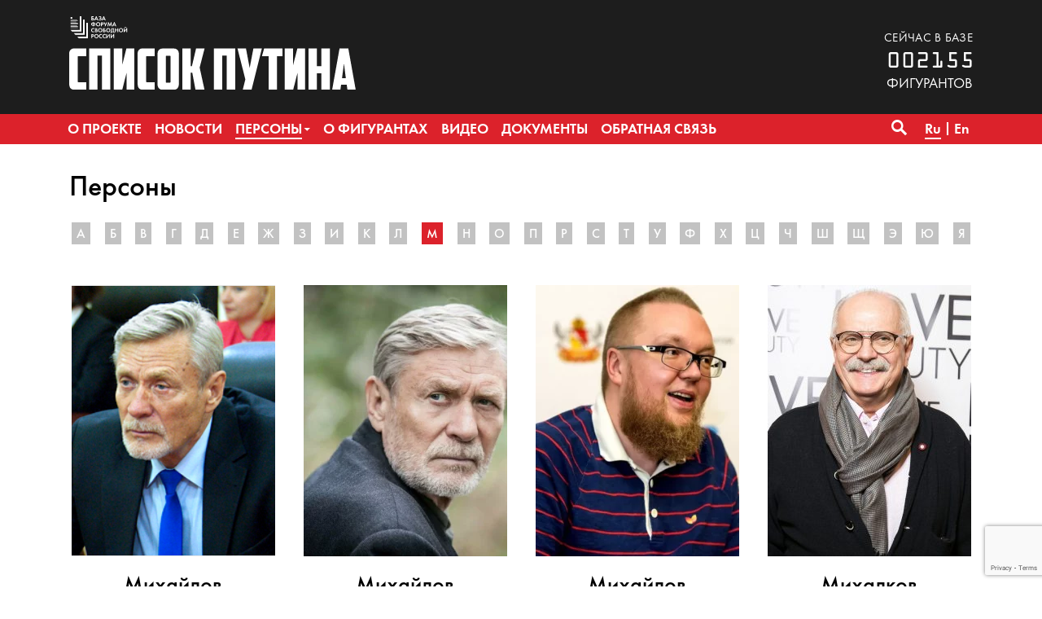

--- FILE ---
content_type: text/html; charset=UTF-8
request_url: https://www.spisok-putina.org/personas/page/11/?l=%D0%9C
body_size: 7456
content:
<!doctype html>
<html class="no-js" lang="ru-RU" xmlns:fb="http://ogp.me/ns/fb#" xmlns:og="http://ogp.me/ns#" >
<head>
	<meta charset="UTF-8">
	<meta name="viewport" content="width=device-width, initial-scale=1">
	<meta name="theme-color" content="#1d1d1d">
	<link rel="profile" href="http://gmpg.org/xfn/11">
	<title>Персоны &#8212; Страница 11 &#8212; База «СПИСОК ПУТИНА»</title>
<meta name='robots' content='max-image-preview:large' />
	<style>img:is([sizes="auto" i], [sizes^="auto," i]) { contain-intrinsic-size: 3000px 1500px }</style>
	<link rel='stylesheet' id='sgr-css' href='https://www.spisok-putina.org/wp-content/plugins/simple-google-recaptcha/sgr.css?ver=1665787445' type='text/css' media='all' />
<link rel='stylesheet' id='wp-block-library-css' href='https://www.spisok-putina.org/wp-includes/css/dist/block-library/style.min.css?ver=6.8.3' type='text/css' media='all' />
<style id='classic-theme-styles-inline-css' type='text/css'>
/*! This file is auto-generated */
.wp-block-button__link{color:#fff;background-color:#32373c;border-radius:9999px;box-shadow:none;text-decoration:none;padding:calc(.667em + 2px) calc(1.333em + 2px);font-size:1.125em}.wp-block-file__button{background:#32373c;color:#fff;text-decoration:none}
</style>
<style id='global-styles-inline-css' type='text/css'>
:root{--wp--preset--aspect-ratio--square: 1;--wp--preset--aspect-ratio--4-3: 4/3;--wp--preset--aspect-ratio--3-4: 3/4;--wp--preset--aspect-ratio--3-2: 3/2;--wp--preset--aspect-ratio--2-3: 2/3;--wp--preset--aspect-ratio--16-9: 16/9;--wp--preset--aspect-ratio--9-16: 9/16;--wp--preset--color--black: #000000;--wp--preset--color--cyan-bluish-gray: #abb8c3;--wp--preset--color--white: #ffffff;--wp--preset--color--pale-pink: #f78da7;--wp--preset--color--vivid-red: #cf2e2e;--wp--preset--color--luminous-vivid-orange: #ff6900;--wp--preset--color--luminous-vivid-amber: #fcb900;--wp--preset--color--light-green-cyan: #7bdcb5;--wp--preset--color--vivid-green-cyan: #00d084;--wp--preset--color--pale-cyan-blue: #8ed1fc;--wp--preset--color--vivid-cyan-blue: #0693e3;--wp--preset--color--vivid-purple: #9b51e0;--wp--preset--gradient--vivid-cyan-blue-to-vivid-purple: linear-gradient(135deg,rgba(6,147,227,1) 0%,rgb(155,81,224) 100%);--wp--preset--gradient--light-green-cyan-to-vivid-green-cyan: linear-gradient(135deg,rgb(122,220,180) 0%,rgb(0,208,130) 100%);--wp--preset--gradient--luminous-vivid-amber-to-luminous-vivid-orange: linear-gradient(135deg,rgba(252,185,0,1) 0%,rgba(255,105,0,1) 100%);--wp--preset--gradient--luminous-vivid-orange-to-vivid-red: linear-gradient(135deg,rgba(255,105,0,1) 0%,rgb(207,46,46) 100%);--wp--preset--gradient--very-light-gray-to-cyan-bluish-gray: linear-gradient(135deg,rgb(238,238,238) 0%,rgb(169,184,195) 100%);--wp--preset--gradient--cool-to-warm-spectrum: linear-gradient(135deg,rgb(74,234,220) 0%,rgb(151,120,209) 20%,rgb(207,42,186) 40%,rgb(238,44,130) 60%,rgb(251,105,98) 80%,rgb(254,248,76) 100%);--wp--preset--gradient--blush-light-purple: linear-gradient(135deg,rgb(255,206,236) 0%,rgb(152,150,240) 100%);--wp--preset--gradient--blush-bordeaux: linear-gradient(135deg,rgb(254,205,165) 0%,rgb(254,45,45) 50%,rgb(107,0,62) 100%);--wp--preset--gradient--luminous-dusk: linear-gradient(135deg,rgb(255,203,112) 0%,rgb(199,81,192) 50%,rgb(65,88,208) 100%);--wp--preset--gradient--pale-ocean: linear-gradient(135deg,rgb(255,245,203) 0%,rgb(182,227,212) 50%,rgb(51,167,181) 100%);--wp--preset--gradient--electric-grass: linear-gradient(135deg,rgb(202,248,128) 0%,rgb(113,206,126) 100%);--wp--preset--gradient--midnight: linear-gradient(135deg,rgb(2,3,129) 0%,rgb(40,116,252) 100%);--wp--preset--font-size--small: 13px;--wp--preset--font-size--medium: 20px;--wp--preset--font-size--large: 36px;--wp--preset--font-size--x-large: 42px;--wp--preset--spacing--20: 0.44rem;--wp--preset--spacing--30: 0.67rem;--wp--preset--spacing--40: 1rem;--wp--preset--spacing--50: 1.5rem;--wp--preset--spacing--60: 2.25rem;--wp--preset--spacing--70: 3.38rem;--wp--preset--spacing--80: 5.06rem;--wp--preset--shadow--natural: 6px 6px 9px rgba(0, 0, 0, 0.2);--wp--preset--shadow--deep: 12px 12px 50px rgba(0, 0, 0, 0.4);--wp--preset--shadow--sharp: 6px 6px 0px rgba(0, 0, 0, 0.2);--wp--preset--shadow--outlined: 6px 6px 0px -3px rgba(255, 255, 255, 1), 6px 6px rgba(0, 0, 0, 1);--wp--preset--shadow--crisp: 6px 6px 0px rgba(0, 0, 0, 1);}:where(.is-layout-flex){gap: 0.5em;}:where(.is-layout-grid){gap: 0.5em;}body .is-layout-flex{display: flex;}.is-layout-flex{flex-wrap: wrap;align-items: center;}.is-layout-flex > :is(*, div){margin: 0;}body .is-layout-grid{display: grid;}.is-layout-grid > :is(*, div){margin: 0;}:where(.wp-block-columns.is-layout-flex){gap: 2em;}:where(.wp-block-columns.is-layout-grid){gap: 2em;}:where(.wp-block-post-template.is-layout-flex){gap: 1.25em;}:where(.wp-block-post-template.is-layout-grid){gap: 1.25em;}.has-black-color{color: var(--wp--preset--color--black) !important;}.has-cyan-bluish-gray-color{color: var(--wp--preset--color--cyan-bluish-gray) !important;}.has-white-color{color: var(--wp--preset--color--white) !important;}.has-pale-pink-color{color: var(--wp--preset--color--pale-pink) !important;}.has-vivid-red-color{color: var(--wp--preset--color--vivid-red) !important;}.has-luminous-vivid-orange-color{color: var(--wp--preset--color--luminous-vivid-orange) !important;}.has-luminous-vivid-amber-color{color: var(--wp--preset--color--luminous-vivid-amber) !important;}.has-light-green-cyan-color{color: var(--wp--preset--color--light-green-cyan) !important;}.has-vivid-green-cyan-color{color: var(--wp--preset--color--vivid-green-cyan) !important;}.has-pale-cyan-blue-color{color: var(--wp--preset--color--pale-cyan-blue) !important;}.has-vivid-cyan-blue-color{color: var(--wp--preset--color--vivid-cyan-blue) !important;}.has-vivid-purple-color{color: var(--wp--preset--color--vivid-purple) !important;}.has-black-background-color{background-color: var(--wp--preset--color--black) !important;}.has-cyan-bluish-gray-background-color{background-color: var(--wp--preset--color--cyan-bluish-gray) !important;}.has-white-background-color{background-color: var(--wp--preset--color--white) !important;}.has-pale-pink-background-color{background-color: var(--wp--preset--color--pale-pink) !important;}.has-vivid-red-background-color{background-color: var(--wp--preset--color--vivid-red) !important;}.has-luminous-vivid-orange-background-color{background-color: var(--wp--preset--color--luminous-vivid-orange) !important;}.has-luminous-vivid-amber-background-color{background-color: var(--wp--preset--color--luminous-vivid-amber) !important;}.has-light-green-cyan-background-color{background-color: var(--wp--preset--color--light-green-cyan) !important;}.has-vivid-green-cyan-background-color{background-color: var(--wp--preset--color--vivid-green-cyan) !important;}.has-pale-cyan-blue-background-color{background-color: var(--wp--preset--color--pale-cyan-blue) !important;}.has-vivid-cyan-blue-background-color{background-color: var(--wp--preset--color--vivid-cyan-blue) !important;}.has-vivid-purple-background-color{background-color: var(--wp--preset--color--vivid-purple) !important;}.has-black-border-color{border-color: var(--wp--preset--color--black) !important;}.has-cyan-bluish-gray-border-color{border-color: var(--wp--preset--color--cyan-bluish-gray) !important;}.has-white-border-color{border-color: var(--wp--preset--color--white) !important;}.has-pale-pink-border-color{border-color: var(--wp--preset--color--pale-pink) !important;}.has-vivid-red-border-color{border-color: var(--wp--preset--color--vivid-red) !important;}.has-luminous-vivid-orange-border-color{border-color: var(--wp--preset--color--luminous-vivid-orange) !important;}.has-luminous-vivid-amber-border-color{border-color: var(--wp--preset--color--luminous-vivid-amber) !important;}.has-light-green-cyan-border-color{border-color: var(--wp--preset--color--light-green-cyan) !important;}.has-vivid-green-cyan-border-color{border-color: var(--wp--preset--color--vivid-green-cyan) !important;}.has-pale-cyan-blue-border-color{border-color: var(--wp--preset--color--pale-cyan-blue) !important;}.has-vivid-cyan-blue-border-color{border-color: var(--wp--preset--color--vivid-cyan-blue) !important;}.has-vivid-purple-border-color{border-color: var(--wp--preset--color--vivid-purple) !important;}.has-vivid-cyan-blue-to-vivid-purple-gradient-background{background: var(--wp--preset--gradient--vivid-cyan-blue-to-vivid-purple) !important;}.has-light-green-cyan-to-vivid-green-cyan-gradient-background{background: var(--wp--preset--gradient--light-green-cyan-to-vivid-green-cyan) !important;}.has-luminous-vivid-amber-to-luminous-vivid-orange-gradient-background{background: var(--wp--preset--gradient--luminous-vivid-amber-to-luminous-vivid-orange) !important;}.has-luminous-vivid-orange-to-vivid-red-gradient-background{background: var(--wp--preset--gradient--luminous-vivid-orange-to-vivid-red) !important;}.has-very-light-gray-to-cyan-bluish-gray-gradient-background{background: var(--wp--preset--gradient--very-light-gray-to-cyan-bluish-gray) !important;}.has-cool-to-warm-spectrum-gradient-background{background: var(--wp--preset--gradient--cool-to-warm-spectrum) !important;}.has-blush-light-purple-gradient-background{background: var(--wp--preset--gradient--blush-light-purple) !important;}.has-blush-bordeaux-gradient-background{background: var(--wp--preset--gradient--blush-bordeaux) !important;}.has-luminous-dusk-gradient-background{background: var(--wp--preset--gradient--luminous-dusk) !important;}.has-pale-ocean-gradient-background{background: var(--wp--preset--gradient--pale-ocean) !important;}.has-electric-grass-gradient-background{background: var(--wp--preset--gradient--electric-grass) !important;}.has-midnight-gradient-background{background: var(--wp--preset--gradient--midnight) !important;}.has-small-font-size{font-size: var(--wp--preset--font-size--small) !important;}.has-medium-font-size{font-size: var(--wp--preset--font-size--medium) !important;}.has-large-font-size{font-size: var(--wp--preset--font-size--large) !important;}.has-x-large-font-size{font-size: var(--wp--preset--font-size--x-large) !important;}
:where(.wp-block-post-template.is-layout-flex){gap: 1.25em;}:where(.wp-block-post-template.is-layout-grid){gap: 1.25em;}
:where(.wp-block-columns.is-layout-flex){gap: 2em;}:where(.wp-block-columns.is-layout-grid){gap: 2em;}
:root :where(.wp-block-pullquote){font-size: 1.5em;line-height: 1.6;}
</style>
<link rel='stylesheet' id='contact-form-7-css' href='https://www.spisok-putina.org/wp-content/plugins/contact-form-7/includes/css/styles.css?ver=6.1.3' type='text/css' media='all' />
<link rel='stylesheet' id='responsive-lightbox-nivo_lightbox-css-css' href='https://www.spisok-putina.org/wp-content/plugins/responsive-lightbox-lite/assets/nivo-lightbox/nivo-lightbox.css?ver=6.8.3' type='text/css' media='all' />
<link rel='stylesheet' id='responsive-lightbox-nivo_lightbox-css-d-css' href='https://www.spisok-putina.org/wp-content/plugins/responsive-lightbox-lite/assets/nivo-lightbox/themes/default/default.css?ver=6.8.3' type='text/css' media='all' />
<link rel='stylesheet' id='bazaforum-style-css' href='https://www.spisok-putina.org/wp-content/themes/spisok2019/css/style.css?ver=20240924' type='text/css' media='all' />
<script type="text/javascript" id="sgr-js-extra">
/* <![CDATA[ */
var sgr = {"sgr_site_key":"6LecVZkUAAAAAO4d0MOQz6Kl-fItPm3gc-dZndW5"};
/* ]]> */
</script>
<script type="text/javascript" src="https://www.spisok-putina.org/wp-content/plugins/simple-google-recaptcha/sgr.js?ver=1665787445" id="sgr-js"></script>
<script type="text/javascript" src="https://www.spisok-putina.org/wp-content/themes/spisok2019/js/jquery.min.js?ver=1.12.4" id="jquery-js"></script>
<script type="text/javascript" src="https://www.spisok-putina.org/wp-content/plugins/responsive-lightbox-lite/assets/nivo-lightbox/nivo-lightbox.min.js?ver=6.8.3" id="responsive-lightbox-nivo_lightbox-js"></script>
<script type="text/javascript" id="responsive-lightbox-lite-script-js-extra">
/* <![CDATA[ */
var rllArgs = {"script":"nivo_lightbox","selector":"lightbox","custom_events":""};
/* ]]> */
</script>
<script type="text/javascript" src="https://www.spisok-putina.org/wp-content/plugins/responsive-lightbox-lite/assets/inc/script.js?ver=6.8.3" id="responsive-lightbox-lite-script-js"></script>
<link rel="icon" href="https://www.spisok-putina.org/wp-content/uploads/2019/06/cropped-favicon-32x32.png" sizes="32x32" />
<link rel="icon" href="https://www.spisok-putina.org/wp-content/uploads/2019/06/cropped-favicon-192x192.png" sizes="192x192" />
<link rel="apple-touch-icon" href="https://www.spisok-putina.org/wp-content/uploads/2019/06/cropped-favicon-180x180.png" />
<meta name="msapplication-TileImage" content="https://www.spisok-putina.org/wp-content/uploads/2019/06/cropped-favicon-270x270.png" />
</head>

<body class="archive paged post-type-archive post-type-archive-persona paged-11 post-type-paged-11 wp-theme-spisok2019">
	<a class="skip-link screen-reader-text" href="#content">Перейти к содержимому</a>
	<header id="masthead" class="site-header">
		<div class="main-header">
			<div class="site-branding">
									<p class="site-title"><a href="https://www.spisok-putina.org/" rel="home">База «СПИСОК ПУТИНА»</a></p>
									<p class="site-description">База «СПИСОК ПУТИНА» создаётся Форумом свободной России в целях поиска, закрепления и унификации данных о лицах, ответственных за создание и функционирование системы узурпации власти и подавления гражданских свобод в России, агрессивную внешнюю политику, угрожающую международной безопасности, коррупцию и государственную пропаганду.</p>
							</div><!-- .site-branding -->
			<div class="container">
				<div class="row">
					<div class="col-12">
						<div class="d-flex flex-column justify-content-start flex-sm-row justify-content-sm-between align-items-sm-end">
							<div class="logo">
								<a href="https://www.spisok-putina.org/"><div class="pl-logo"><img src="https://www.spisok-putina.org/wp-content/themes/spisok2019/img/pl-logo.svg" alt="База «СПИСОК ПУТИНА»"></div></a>
							</div>
							<div class="base-counter">
								<span>сейчас в базе</span>
<div>002155</div>фигурантов
							</div>
						</div>
					</div>
				</div>
			</div>
		</div>
		<nav id="primary-navigation" class="site-navigation primary-navigation main-navigation" role="navigation">
			<div class="container" >
				<div class="row">
					<div class="col-12">
						<button class="menu-toggle">Основное меню</button>
						<div class="primary-menu-container"><ul id="primary-menu" class="nav-menu"><li id="menu-item-107" class="menu-item menu-item-type-post_type menu-item-object-page menu-item-107"><a href="https://www.spisok-putina.org/o-proekte/"><span>О проекте</span></a></li>
<li id="menu-item-40" class="menu-item menu-item-type-taxonomy menu-item-object-category menu-item-40"><a href="https://www.spisok-putina.org/category/news/"><span>Новости</span></a></li>
<li id="menu-item-41" class="menu-item menu-item-type-post_type_archive menu-item-object-persona current-menu-item menu-item-has-children menu-item-41"><a href="https://www.spisok-putina.org/personas/" aria-current="page"><span>Персоны</span></a>
<ul class="sub-menu">
	<li id="menu-item-112" class="menu-item menu-item-type-taxonomy menu-item-object-group menu-item-112"><a href="https://www.spisok-putina.org/group/vladeltsy/"><span>Владельцы</span></a></li>
	<li id="menu-item-114" class="menu-item menu-item-type-taxonomy menu-item-object-group menu-item-114"><a href="https://www.spisok-putina.org/group/ispolniteli/"><span>Исполнители</span></a></li>
	<li id="menu-item-1286" class="menu-item menu-item-type-taxonomy menu-item-object-group menu-item-1286"><a href="https://www.spisok-putina.org/group/pravorazrushiteli/"><span>Праворазрушители</span></a></li>
	<li id="menu-item-111" class="menu-item menu-item-type-taxonomy menu-item-object-group menu-item-111"><a href="https://www.spisok-putina.org/group/agressory/"><span>Агрессоры</span></a></li>
	<li id="menu-item-113" class="menu-item menu-item-type-taxonomy menu-item-object-group menu-item-113"><a href="https://www.spisok-putina.org/group/vygodopoluchateli/"><span>Выгодополучатели</span></a></li>
	<li id="menu-item-115" class="menu-item menu-item-type-taxonomy menu-item-object-group menu-item-115"><a href="https://www.spisok-putina.org/group/oligarhi-i-korruptsionery/"><span>Олигархи и коррупционеры</span></a></li>
	<li id="menu-item-116" class="menu-item menu-item-type-taxonomy menu-item-object-group menu-item-116"><a href="https://www.spisok-putina.org/group/propagandisty/"><span>Пропагандисты</span></a></li>
	<li id="menu-item-1287" class="menu-item menu-item-type-taxonomy menu-item-object-group menu-item-1287"><a href="https://www.spisok-putina.org/group/posobniki/"><span>Пособники</span></a></li>
</ul>
</li>
<li id="menu-item-42" class="menu-item menu-item-type-taxonomy menu-item-object-category menu-item-42"><a href="https://www.spisok-putina.org/category/novosti-o-figurantah/"><span>О фигурантах</span></a></li>
<li id="menu-item-992" class="menu-item menu-item-type-taxonomy menu-item-object-category menu-item-992"><a href="https://www.spisok-putina.org/category/video/"><span>Видео</span></a></li>
<li id="menu-item-48" class="menu-item menu-item-type-post_type_archive menu-item-object-document menu-item-48"><a href="https://www.spisok-putina.org/documents/"><span>Документы</span></a></li>
<li id="menu-item-56" class="menu-item menu-item-type-post_type menu-item-object-page menu-item-56"><a href="https://www.spisok-putina.org/obratnaya-svyaz/"><span>Обратная связь</span></a></li>
</ul></div>												<div class="search-toggle">
							<a href="#search-container" class="screen-reader-text" aria-expanded="false" aria-controls="search-container">Поиск</a>
						</div>
						<div class="lang-menu"><ul>
		<li class="lang-item lang-item-18 lang-item-ru current-lang lang-item-first"><a lang="ru-RU" hreflang="ru-RU" href="https://www.spisok-putina.org/personas/?l=%D0%9C"><span>Ru</span></a></li>
		<li class="lang-item lang-item-25 lang-item-en"><a lang="en-US" hreflang="en-US" href="https://www.spisok-putina.org/en/personas/"><span>En</span></a></li>
	</ul></div>
					</div>
				</div>
			</div>
			<div id="search-container" class="search-box-wrapper _hidden margin-right">
				<div class="container">
					<div class="row">
						<div class="col">
							<div class="search-box">
								<form name="search" role="search" method="get" id="searchform" class="searchform" action="https://www.spisok-putina.org/">
									<label class="screen-reader-text" for="s">Найти:</label>
									<input type="text" value="" name="s" id="s" placeholder="Поиск..." inputmode="search"/>
                  <select name="t" onChange="document.search.submit()">
                      <option value="">по сайту</option>
                      <option value="p">по фигурантам</option>
                  </select>
                  <button type="submit" class="search-submit">&#8594;</button>
								</form>
							</div>
						</div>
					</div>
				</div>
			</div>
		</nav>
	</header><!-- #masthead -->

	<div id="content" class="site-content">
<div id="primary" class="content-area container">
  <main id="main" class="site-main">
    <div class="row">
      <div class="col">
                  <header class="page-header">
            <h1 class="page-title"><span>Персоны</span></h1>
          </header><!-- .page-header -->
      </div>
    </div>
    <div class="preview-material news-cat">
      <div class="row">
        <div class="col-12">
              <ul class="alphabet d-flex justify-content-md-between flex-wrap">
      	<li><a href='/personas/?l=%D0%90'>А</a></li>
	<li><a href='/personas/?l=%D0%91'>Б</a></li>
	<li><a href='/personas/?l=%D0%92'>В</a></li>
	<li><a href='/personas/?l=%D0%93'>Г</a></li>
	<li><a href='/personas/?l=%D0%94'>Д</a></li>
	<li><a href='/personas/?l=%D0%95'>Е</a></li>
	<li><a href='/personas/?l=%D0%96'>Ж</a></li>
	<li><a href='/personas/?l=%D0%97'>З</a></li>
	<li><a href='/personas/?l=%D0%98'>И</a></li>
	<li><a href='/personas/?l=%D0%9A'>К</a></li>
	<li><a href='/personas/?l=%D0%9B'>Л</a></li>
<li class="current"><span>М</span></li>	<li><a href='/personas/?l=%D0%9D'>Н</a></li>
	<li><a href='/personas/?l=%D0%9E'>О</a></li>
	<li><a href='/personas/?l=%D0%9F'>П</a></li>
	<li><a href='/personas/?l=%D0%A0'>Р</a></li>
	<li><a href='/personas/?l=%D0%A1'>С</a></li>
	<li><a href='/personas/?l=%D0%A2'>Т</a></li>
	<li><a href='/personas/?l=%D0%A3'>У</a></li>
	<li><a href='/personas/?l=%D0%A4'>Ф</a></li>
	<li><a href='/personas/?l=%D0%A5'>Х</a></li>
	<li><a href='/personas/?l=%D0%A6'>Ц</a></li>
	<li><a href='/personas/?l=%D0%A7'>Ч</a></li>
	<li><a href='/personas/?l=%D0%A8'>Ш</a></li>
	<li><a href='/personas/?l=%D0%A9'>Щ</a></li>
	<li><a href='/personas/?l=%D0%AD'>Э</a></li>
	<li><a href='/personas/?l=%D0%AE'>Ю</a></li>
	<li><a href='/personas/?l=%D0%AF'>Я</a></li>
    </ul>
        </div>
      </div>
      <div class="row">
        
          <div class="col-md-6 col-lg-3">
            <div class="preview-material__item persona">
				<a href="https://www.spisok-putina.org/personas/mihajlov-4/" class="preview-material__link" rel="bookmark">
					<div class="preview-material__img"><img width="200" height="265" src="https://www.spisok-putina.org/wp-content/uploads/2022/05/mihajlov_aleksandr_yakovlevich_cropped.jpg" class="attachment-persona-thumbnails size-persona-thumbnails wp-post-image" alt="" decoding="async" fetchpriority="high" /></div>
					<div class="preview-material__content">
						<span class="preview-material__title">Михайлов</span>
						<span class="preview-material__desc">Александр Яковлевич</span>
					</div>
				</a>
			</div>          </div>
        
          <div class="col-md-6 col-lg-3">
            <div class="preview-material__item persona">
				<a href="https://www.spisok-putina.org/personas/mihajlov-5/" class="preview-material__link" rel="bookmark">
					<div class="preview-material__img"><img width="250" height="333" src="https://www.spisok-putina.org/wp-content/uploads/2023/04/mihajlov-akter-250x333.webp" class="attachment-persona-thumbnails size-persona-thumbnails wp-post-image" alt="" decoding="async" /></div>
					<div class="preview-material__content">
						<span class="preview-material__title">Михайлов</span>
						<span class="preview-material__desc">Александр Яковлевич</span>
					</div>
				</a>
			</div>          </div>
        
          <div class="col-md-6 col-lg-3">
            <div class="preview-material__item persona">
				<a href="https://www.spisok-putina.org/personas/mihajlov-stillavin/" class="preview-material__link" rel="bookmark">
					<div class="preview-material__img"><img width="250" height="333" src="https://www.spisok-putina.org/wp-content/uploads/2023/04/mihajlov-stillavin-250x333.webp" class="attachment-persona-thumbnails size-persona-thumbnails wp-post-image" alt="" decoding="async" /></div>
					<div class="preview-material__content">
						<span class="preview-material__title">Михайлов (Стиллавин)</span>
						<span class="preview-material__desc">Сергей Валерьевич</span>
					</div>
				</a>
			</div>          </div>
        
          <div class="col-md-6 col-lg-3">
            <div class="preview-material__item persona">
				<a href="https://www.spisok-putina.org/personas/mihalkov/" class="preview-material__link" rel="bookmark">
					<div class="preview-material__img"><img width="250" height="333" src="https://www.spisok-putina.org/wp-content/uploads/2022/04/49_the-hollywood-reporter-russia-award-ceremony-2017-768x1069-1-250x333.jpg" class="attachment-persona-thumbnails size-persona-thumbnails wp-post-image" alt="" decoding="async" loading="lazy" /></div>
					<div class="preview-material__content">
						<span class="preview-material__title">Михалков</span>
						<span class="preview-material__desc">Никита Сергеевич</span>
					</div>
				</a>
			</div>          </div>
        
          <div class="col-md-6 col-lg-3">
            <div class="preview-material__item persona">
				<a href="https://www.spisok-putina.org/personas/mihalkova/" class="preview-material__link" rel="bookmark">
					<div class="preview-material__img"><img width="250" height="333" src="https://www.spisok-putina.org/wp-content/uploads/2022/04/699254422-250x333.jpg" class="attachment-persona-thumbnails size-persona-thumbnails wp-post-image" alt="" decoding="async" loading="lazy" /></div>
					<div class="preview-material__content">
						<span class="preview-material__title">Михалкова</span>
						<span class="preview-material__desc">Юлия Евгеньевна</span>
					</div>
				</a>
			</div>          </div>
        
          <div class="col-md-6 col-lg-3">
            <div class="preview-material__item persona">
				<a href="https://www.spisok-putina.org/personas/mihalchevskij/" class="preview-material__link" rel="bookmark">
					<div class="preview-material__img"><img width="250" height="333" src="https://www.spisok-putina.org/wp-content/uploads/2022/04/mihalchevskij-yu.yu-e1651140058164-250x333.jpg" class="attachment-persona-thumbnails size-persona-thumbnails wp-post-image" alt="" decoding="async" loading="lazy" /></div>
					<div class="preview-material__content">
						<span class="preview-material__title">Михальчевский</span>
						<span class="preview-material__desc">Юрий  Юрьевич</span>
					</div>
				</a>
			</div>          </div>
        
          <div class="col-md-6 col-lg-3">
            <div class="preview-material__item persona">
				<a href="https://www.spisok-putina.org/personas/miheev/" class="preview-material__link" rel="bookmark">
					<div class="preview-material__img"><img width="250" height="168" src="https://www.spisok-putina.org/wp-content/uploads/2019/02/Sergej-Miheev-250x168.jpg" class="attachment-persona-thumbnails size-persona-thumbnails wp-post-image" alt="" decoding="async" loading="lazy" /></div>
					<div class="preview-material__content">
						<span class="preview-material__title">Михеев</span>
						<span class="preview-material__desc">Сергей  Александрович</span>
					</div>
				</a>
			</div>          </div>
        
          <div class="col-md-6 col-lg-3">
            <div class="preview-material__item persona">
				<a href="https://www.spisok-putina.org/personas/miheev-2/" class="preview-material__link" rel="bookmark">
					<div class="preview-material__img"><img width="250" height="333" src="https://www.spisok-putina.org/wp-content/uploads/2022/11/miheev-danila-250x333.jpeg" class="attachment-persona-thumbnails size-persona-thumbnails wp-post-image" alt="" decoding="async" loading="lazy" /></div>
					<div class="preview-material__content">
						<span class="preview-material__title">Михеев</span>
						<span class="preview-material__desc">Данила Юрьевич</span>
					</div>
				</a>
			</div>          </div>
        
          <div class="col-md-6 col-lg-3">
            <div class="preview-material__item persona">
				<a href="https://www.spisok-putina.org/personas/mihelson/" class="preview-material__link" rel="bookmark">
					<div class="preview-material__img"><img width="250" height="333" src="https://www.spisok-putina.org/wp-content/uploads/2019/02/Leonid-Mihelson-250x333.jpg" class="attachment-persona-thumbnails size-persona-thumbnails wp-post-image" alt="" decoding="async" loading="lazy" /></div>
					<div class="preview-material__content">
						<span class="preview-material__title">Михельсон</span>
						<span class="preview-material__desc">Леонид Викторович</span>
					</div>
				</a>
			</div>          </div>
        
          <div class="col-md-6 col-lg-3">
            <div class="preview-material__item persona">
				<a href="https://www.spisok-putina.org/personas/mishin-2/" class="preview-material__link" rel="bookmark">
					<div class="preview-material__img"><img width="250" height="333" src="https://www.spisok-putina.org/wp-content/uploads/2022/04/mishin_d.v-e1651140580397-250x333.jpg" class="attachment-persona-thumbnails size-persona-thumbnails wp-post-image" alt="" decoding="async" loading="lazy" /></div>
					<div class="preview-material__content">
						<span class="preview-material__title">Мишин</span>
						<span class="preview-material__desc">Дмитрий  Викторович</span>
					</div>
				</a>
			</div>          </div>
        
          <div class="col-md-6 col-lg-3">
            <div class="preview-material__item persona">
				<a href="https://www.spisok-putina.org/personas/mishkin/" class="preview-material__link" rel="bookmark">
					<div class="preview-material__img"><img width="250" height="176" src="https://www.spisok-putina.org/wp-content/uploads/2020/12/aleksandr-mishkin-250x176.jpg" class="attachment-persona-thumbnails size-persona-thumbnails wp-post-image" alt="" decoding="async" loading="lazy" /></div>
					<div class="preview-material__content">
						<span class="preview-material__title">Мишкин</span>
						<span class="preview-material__desc">Александр  Евгеньевич</span>
					</div>
				</a>
			</div>          </div>
        
          <div class="col-md-6 col-lg-3">
            <div class="preview-material__item persona">
				<a href="https://www.spisok-putina.org/personas/mishustin/" class="preview-material__link" rel="bookmark">
					<div class="preview-material__img"><img width="250" height="165" src="https://www.spisok-putina.org/wp-content/uploads/2020/06/mihail-mishustin-1-250x165.jpg" class="attachment-persona-thumbnails size-persona-thumbnails wp-post-image" alt="" decoding="async" loading="lazy" /></div>
					<div class="preview-material__content">
						<span class="preview-material__title">Мишустин</span>
						<span class="preview-material__desc">Михаил Владимирович</span>
					</div>
				</a>
			</div>          </div>
              </div>
      <div class="row">
        <div class="col">
                      <nav class="navigation paging-navigation" role="navigation">
                <h1 class="screen-reader-text">Навигация по материалам</h1>
                <div class="pagination loop-pagination">
                    <a class="prev page-numbers" href="https://www.spisok-putina.org/personas/page/10/?l=%D0%9C"><span class="leftarrow"></span></a>
<a class="page-numbers" href="https://www.spisok-putina.org/personas/?l=%D0%9C">1</a>
<span class="page-numbers dots">&hellip;</span>
<a class="page-numbers" href="https://www.spisok-putina.org/personas/page/9/?l=%D0%9C">9</a>
<a class="page-numbers" href="https://www.spisok-putina.org/personas/page/10/?l=%D0%9C">10</a>
<span aria-current="page" class="page-numbers current">11</span>
<a class="page-numbers" href="https://www.spisok-putina.org/personas/page/12/?l=%D0%9C">12</a>
<a class="page-numbers" href="https://www.spisok-putina.org/personas/page/13/?l=%D0%9C">13</a>
<a class="page-numbers" href="https://www.spisok-putina.org/personas/page/14/?l=%D0%9C">14</a>
<a class="next page-numbers" href="https://www.spisok-putina.org/personas/page/12/?l=%D0%9C"><span class="rightarrow"></span></a>                </div><!-- .pagination -->
            </nav><!-- .navigation -->
        </div>
          </div>
    </div>
  </main><!-- #main -->
</div><!-- #primary -->
	</div><!-- #content -->
	<div class="path">
		<div class="container">
			<div class="row">
				<div class="col">
					<div class="size"><a href="https://www.spisok-putina.org/" rel="v:url" property="v:title">Главная</a> / <span class="current">Персоны</span> (Страница 11)</div>
				</div>
			</div>
		</div>
	</div>
	<footer class="site-footer">
		<div class="container">
					<div class="row">
				<div class="col">
					<div class="footer__logo">
						<img src="https://www.spisok-putina.org/wp-content/themes/spisok2019/img/pl-logo-footer.svg" alt="База «СПИСОК ПУТИНА»">
					</div>
					<div class="footer__siteurl">
							<a href="https://www.spisok-putina.org/">www.spisok-putina.org</a>
					</div>
					<div class="footer__socials">
						<ul>
							<li><a href="https://www.facebook.com/forumfreerussia/" target="_blank" class="fb"></a></li>
														<li><a href="https://twitter.com/spisokputina" target="_blank" class="tw"></a></li>
							<li><a href="https://t.me/spisokputina" class="tg" target="_blank"></a></li>
							<li><a href="https://www.youtube.com/channel/UCvzEqIlwl5vTRPRERFdyfrg" target="_blank" class="yt"></a></li>
						</ul>
					</div>
				</div>
				<div class="col-12 col-md-8 col-lg-9 col-xl-10">
						<div class="footer__title"><span>О проекте</span></div>			<div class="textwidget"><p><a href="/o-proekte/">База «СПИСОК ПУТИНА» создаётся Форумом свободной России в целях поиска, закрепления и унификации публичных и иных данных о лицах, ответственных за создание и функционирование системы узурпации власти и подавления гражданских свобод в России, агрессивную внешнюю политику, угрожающую международной безопасности, коррупцию и государственную пропаганду.</a></p>
<p><strong>ПРОЩЕНИЕ &#8212; ЭТО РОСКОШЬ, КОТОРУЮ НАДО ЗАСЛУЖИТЬ НАКАЗАНИЕМ!</strong></p>
</div>
						</div>
			</div>
		</div>
	</footer><!-- #colophon -->
	<div class="footer__bottom">
		<div class="container">
			<div class="row">
				<div class="col">&copy; 2018-2025 База «СПИСОК ПУТИНА»</div>
			</div>
		</div>
	</div>

<script type="speculationrules">
{"prefetch":[{"source":"document","where":{"and":[{"href_matches":"\/*"},{"not":{"href_matches":["\/wp-*.php","\/wp-admin\/*","\/wp-content\/uploads\/*","\/wp-content\/*","\/wp-content\/plugins\/*","\/wp-content\/themes\/spisok2019\/*","\/*\\?(.+)"]}},{"not":{"selector_matches":"a[rel~=\"nofollow\"]"}},{"not":{"selector_matches":".no-prefetch, .no-prefetch a"}}]},"eagerness":"conservative"}]}
</script>
<script type="text/javascript" src="https://www.spisok-putina.org/wp-includes/js/dist/hooks.min.js?ver=4d63a3d491d11ffd8ac6" id="wp-hooks-js"></script>
<script type="text/javascript" src="https://www.spisok-putina.org/wp-includes/js/dist/i18n.min.js?ver=5e580eb46a90c2b997e6" id="wp-i18n-js"></script>
<script type="text/javascript" id="wp-i18n-js-after">
/* <![CDATA[ */
wp.i18n.setLocaleData( { 'text direction\u0004ltr': [ 'ltr' ] } );
/* ]]> */
</script>
<script type="text/javascript" src="https://www.spisok-putina.org/wp-content/plugins/contact-form-7/includes/swv/js/index.js?ver=6.1.3" id="swv-js"></script>
<script type="text/javascript" id="contact-form-7-js-translations">
/* <![CDATA[ */
( function( domain, translations ) {
	var localeData = translations.locale_data[ domain ] || translations.locale_data.messages;
	localeData[""].domain = domain;
	wp.i18n.setLocaleData( localeData, domain );
} )( "contact-form-7", {"translation-revision-date":"2025-09-30 08:46:06+0000","generator":"GlotPress\/4.0.1","domain":"messages","locale_data":{"messages":{"":{"domain":"messages","plural-forms":"nplurals=3; plural=(n % 10 == 1 && n % 100 != 11) ? 0 : ((n % 10 >= 2 && n % 10 <= 4 && (n % 100 < 12 || n % 100 > 14)) ? 1 : 2);","lang":"ru"},"This contact form is placed in the wrong place.":["\u042d\u0442\u0430 \u043a\u043e\u043d\u0442\u0430\u043a\u0442\u043d\u0430\u044f \u0444\u043e\u0440\u043c\u0430 \u0440\u0430\u0437\u043c\u0435\u0449\u0435\u043d\u0430 \u0432 \u043d\u0435\u043f\u0440\u0430\u0432\u0438\u043b\u044c\u043d\u043e\u043c \u043c\u0435\u0441\u0442\u0435."],"Error:":["\u041e\u0448\u0438\u0431\u043a\u0430:"]}},"comment":{"reference":"includes\/js\/index.js"}} );
/* ]]> */
</script>
<script type="text/javascript" id="contact-form-7-js-before">
/* <![CDATA[ */
var wpcf7 = {
    "api": {
        "root": "https:\/\/www.spisok-putina.org\/wp-json\/",
        "namespace": "contact-form-7\/v1"
    }
};
/* ]]> */
</script>
<script type="text/javascript" src="https://www.spisok-putina.org/wp-content/plugins/contact-form-7/includes/js/index.js?ver=6.1.3" id="contact-form-7-js"></script>
<script type="text/javascript" src="https://www.spisok-putina.org/wp-content/themes/spisok2019/js/navigation.js?ver=20171010" id="bazaforum-navigation-js"></script>
<script type="text/javascript" src="https://www.spisok-putina.org/wp-content/themes/spisok2019/js/skip-link-focus-fix.js?ver=20151215" id="bazaforum-skip-link-focus-fix-js"></script>
<script type="text/javascript" src="https://www.spisok-putina.org/wp-content/themes/spisok2019/js/libs.js?ver=20171016" id="bazaforum-libs-js"></script>
<script type="text/javascript" src="https://www.spisok-putina.org/wp-content/themes/spisok2019/js/functions.js?ver=20190220" id="bazaforum-functions-js"></script>
<script type="text/javascript" src="https://www.google.com/recaptcha/api.js?render=6LcjVpkUAAAAABY9DjwM6LzLVyoX_lbRBW0CP5LZ&amp;ver=3.0" id="google-recaptcha-js"></script>
<script type="text/javascript" src="https://www.spisok-putina.org/wp-includes/js/dist/vendor/wp-polyfill.min.js?ver=3.15.0" id="wp-polyfill-js"></script>
<script type="text/javascript" id="wpcf7-recaptcha-js-before">
/* <![CDATA[ */
var wpcf7_recaptcha = {
    "sitekey": "6LcjVpkUAAAAABY9DjwM6LzLVyoX_lbRBW0CP5LZ",
    "actions": {
        "homepage": "homepage",
        "contactform": "contactform"
    }
};
/* ]]> */
</script>
<script type="text/javascript" src="https://www.spisok-putina.org/wp-content/plugins/contact-form-7/modules/recaptcha/index.js?ver=6.1.3" id="wpcf7-recaptcha-js"></script>
</body>
</html>


--- FILE ---
content_type: text/html; charset=utf-8
request_url: https://www.google.com/recaptcha/api2/anchor?ar=1&k=6LcjVpkUAAAAABY9DjwM6LzLVyoX_lbRBW0CP5LZ&co=aHR0cHM6Ly93d3cuc3Bpc29rLXB1dGluYS5vcmc6NDQz&hl=en&v=TkacYOdEJbdB_JjX802TMer9&size=invisible&anchor-ms=20000&execute-ms=15000&cb=33jhcd5vyv8u
body_size: 45272
content:
<!DOCTYPE HTML><html dir="ltr" lang="en"><head><meta http-equiv="Content-Type" content="text/html; charset=UTF-8">
<meta http-equiv="X-UA-Compatible" content="IE=edge">
<title>reCAPTCHA</title>
<style type="text/css">
/* cyrillic-ext */
@font-face {
  font-family: 'Roboto';
  font-style: normal;
  font-weight: 400;
  src: url(//fonts.gstatic.com/s/roboto/v18/KFOmCnqEu92Fr1Mu72xKKTU1Kvnz.woff2) format('woff2');
  unicode-range: U+0460-052F, U+1C80-1C8A, U+20B4, U+2DE0-2DFF, U+A640-A69F, U+FE2E-FE2F;
}
/* cyrillic */
@font-face {
  font-family: 'Roboto';
  font-style: normal;
  font-weight: 400;
  src: url(//fonts.gstatic.com/s/roboto/v18/KFOmCnqEu92Fr1Mu5mxKKTU1Kvnz.woff2) format('woff2');
  unicode-range: U+0301, U+0400-045F, U+0490-0491, U+04B0-04B1, U+2116;
}
/* greek-ext */
@font-face {
  font-family: 'Roboto';
  font-style: normal;
  font-weight: 400;
  src: url(//fonts.gstatic.com/s/roboto/v18/KFOmCnqEu92Fr1Mu7mxKKTU1Kvnz.woff2) format('woff2');
  unicode-range: U+1F00-1FFF;
}
/* greek */
@font-face {
  font-family: 'Roboto';
  font-style: normal;
  font-weight: 400;
  src: url(//fonts.gstatic.com/s/roboto/v18/KFOmCnqEu92Fr1Mu4WxKKTU1Kvnz.woff2) format('woff2');
  unicode-range: U+0370-0377, U+037A-037F, U+0384-038A, U+038C, U+038E-03A1, U+03A3-03FF;
}
/* vietnamese */
@font-face {
  font-family: 'Roboto';
  font-style: normal;
  font-weight: 400;
  src: url(//fonts.gstatic.com/s/roboto/v18/KFOmCnqEu92Fr1Mu7WxKKTU1Kvnz.woff2) format('woff2');
  unicode-range: U+0102-0103, U+0110-0111, U+0128-0129, U+0168-0169, U+01A0-01A1, U+01AF-01B0, U+0300-0301, U+0303-0304, U+0308-0309, U+0323, U+0329, U+1EA0-1EF9, U+20AB;
}
/* latin-ext */
@font-face {
  font-family: 'Roboto';
  font-style: normal;
  font-weight: 400;
  src: url(//fonts.gstatic.com/s/roboto/v18/KFOmCnqEu92Fr1Mu7GxKKTU1Kvnz.woff2) format('woff2');
  unicode-range: U+0100-02BA, U+02BD-02C5, U+02C7-02CC, U+02CE-02D7, U+02DD-02FF, U+0304, U+0308, U+0329, U+1D00-1DBF, U+1E00-1E9F, U+1EF2-1EFF, U+2020, U+20A0-20AB, U+20AD-20C0, U+2113, U+2C60-2C7F, U+A720-A7FF;
}
/* latin */
@font-face {
  font-family: 'Roboto';
  font-style: normal;
  font-weight: 400;
  src: url(//fonts.gstatic.com/s/roboto/v18/KFOmCnqEu92Fr1Mu4mxKKTU1Kg.woff2) format('woff2');
  unicode-range: U+0000-00FF, U+0131, U+0152-0153, U+02BB-02BC, U+02C6, U+02DA, U+02DC, U+0304, U+0308, U+0329, U+2000-206F, U+20AC, U+2122, U+2191, U+2193, U+2212, U+2215, U+FEFF, U+FFFD;
}
/* cyrillic-ext */
@font-face {
  font-family: 'Roboto';
  font-style: normal;
  font-weight: 500;
  src: url(//fonts.gstatic.com/s/roboto/v18/KFOlCnqEu92Fr1MmEU9fCRc4AMP6lbBP.woff2) format('woff2');
  unicode-range: U+0460-052F, U+1C80-1C8A, U+20B4, U+2DE0-2DFF, U+A640-A69F, U+FE2E-FE2F;
}
/* cyrillic */
@font-face {
  font-family: 'Roboto';
  font-style: normal;
  font-weight: 500;
  src: url(//fonts.gstatic.com/s/roboto/v18/KFOlCnqEu92Fr1MmEU9fABc4AMP6lbBP.woff2) format('woff2');
  unicode-range: U+0301, U+0400-045F, U+0490-0491, U+04B0-04B1, U+2116;
}
/* greek-ext */
@font-face {
  font-family: 'Roboto';
  font-style: normal;
  font-weight: 500;
  src: url(//fonts.gstatic.com/s/roboto/v18/KFOlCnqEu92Fr1MmEU9fCBc4AMP6lbBP.woff2) format('woff2');
  unicode-range: U+1F00-1FFF;
}
/* greek */
@font-face {
  font-family: 'Roboto';
  font-style: normal;
  font-weight: 500;
  src: url(//fonts.gstatic.com/s/roboto/v18/KFOlCnqEu92Fr1MmEU9fBxc4AMP6lbBP.woff2) format('woff2');
  unicode-range: U+0370-0377, U+037A-037F, U+0384-038A, U+038C, U+038E-03A1, U+03A3-03FF;
}
/* vietnamese */
@font-face {
  font-family: 'Roboto';
  font-style: normal;
  font-weight: 500;
  src: url(//fonts.gstatic.com/s/roboto/v18/KFOlCnqEu92Fr1MmEU9fCxc4AMP6lbBP.woff2) format('woff2');
  unicode-range: U+0102-0103, U+0110-0111, U+0128-0129, U+0168-0169, U+01A0-01A1, U+01AF-01B0, U+0300-0301, U+0303-0304, U+0308-0309, U+0323, U+0329, U+1EA0-1EF9, U+20AB;
}
/* latin-ext */
@font-face {
  font-family: 'Roboto';
  font-style: normal;
  font-weight: 500;
  src: url(//fonts.gstatic.com/s/roboto/v18/KFOlCnqEu92Fr1MmEU9fChc4AMP6lbBP.woff2) format('woff2');
  unicode-range: U+0100-02BA, U+02BD-02C5, U+02C7-02CC, U+02CE-02D7, U+02DD-02FF, U+0304, U+0308, U+0329, U+1D00-1DBF, U+1E00-1E9F, U+1EF2-1EFF, U+2020, U+20A0-20AB, U+20AD-20C0, U+2113, U+2C60-2C7F, U+A720-A7FF;
}
/* latin */
@font-face {
  font-family: 'Roboto';
  font-style: normal;
  font-weight: 500;
  src: url(//fonts.gstatic.com/s/roboto/v18/KFOlCnqEu92Fr1MmEU9fBBc4AMP6lQ.woff2) format('woff2');
  unicode-range: U+0000-00FF, U+0131, U+0152-0153, U+02BB-02BC, U+02C6, U+02DA, U+02DC, U+0304, U+0308, U+0329, U+2000-206F, U+20AC, U+2122, U+2191, U+2193, U+2212, U+2215, U+FEFF, U+FFFD;
}
/* cyrillic-ext */
@font-face {
  font-family: 'Roboto';
  font-style: normal;
  font-weight: 900;
  src: url(//fonts.gstatic.com/s/roboto/v18/KFOlCnqEu92Fr1MmYUtfCRc4AMP6lbBP.woff2) format('woff2');
  unicode-range: U+0460-052F, U+1C80-1C8A, U+20B4, U+2DE0-2DFF, U+A640-A69F, U+FE2E-FE2F;
}
/* cyrillic */
@font-face {
  font-family: 'Roboto';
  font-style: normal;
  font-weight: 900;
  src: url(//fonts.gstatic.com/s/roboto/v18/KFOlCnqEu92Fr1MmYUtfABc4AMP6lbBP.woff2) format('woff2');
  unicode-range: U+0301, U+0400-045F, U+0490-0491, U+04B0-04B1, U+2116;
}
/* greek-ext */
@font-face {
  font-family: 'Roboto';
  font-style: normal;
  font-weight: 900;
  src: url(//fonts.gstatic.com/s/roboto/v18/KFOlCnqEu92Fr1MmYUtfCBc4AMP6lbBP.woff2) format('woff2');
  unicode-range: U+1F00-1FFF;
}
/* greek */
@font-face {
  font-family: 'Roboto';
  font-style: normal;
  font-weight: 900;
  src: url(//fonts.gstatic.com/s/roboto/v18/KFOlCnqEu92Fr1MmYUtfBxc4AMP6lbBP.woff2) format('woff2');
  unicode-range: U+0370-0377, U+037A-037F, U+0384-038A, U+038C, U+038E-03A1, U+03A3-03FF;
}
/* vietnamese */
@font-face {
  font-family: 'Roboto';
  font-style: normal;
  font-weight: 900;
  src: url(//fonts.gstatic.com/s/roboto/v18/KFOlCnqEu92Fr1MmYUtfCxc4AMP6lbBP.woff2) format('woff2');
  unicode-range: U+0102-0103, U+0110-0111, U+0128-0129, U+0168-0169, U+01A0-01A1, U+01AF-01B0, U+0300-0301, U+0303-0304, U+0308-0309, U+0323, U+0329, U+1EA0-1EF9, U+20AB;
}
/* latin-ext */
@font-face {
  font-family: 'Roboto';
  font-style: normal;
  font-weight: 900;
  src: url(//fonts.gstatic.com/s/roboto/v18/KFOlCnqEu92Fr1MmYUtfChc4AMP6lbBP.woff2) format('woff2');
  unicode-range: U+0100-02BA, U+02BD-02C5, U+02C7-02CC, U+02CE-02D7, U+02DD-02FF, U+0304, U+0308, U+0329, U+1D00-1DBF, U+1E00-1E9F, U+1EF2-1EFF, U+2020, U+20A0-20AB, U+20AD-20C0, U+2113, U+2C60-2C7F, U+A720-A7FF;
}
/* latin */
@font-face {
  font-family: 'Roboto';
  font-style: normal;
  font-weight: 900;
  src: url(//fonts.gstatic.com/s/roboto/v18/KFOlCnqEu92Fr1MmYUtfBBc4AMP6lQ.woff2) format('woff2');
  unicode-range: U+0000-00FF, U+0131, U+0152-0153, U+02BB-02BC, U+02C6, U+02DA, U+02DC, U+0304, U+0308, U+0329, U+2000-206F, U+20AC, U+2122, U+2191, U+2193, U+2212, U+2215, U+FEFF, U+FFFD;
}

</style>
<link rel="stylesheet" type="text/css" href="https://www.gstatic.com/recaptcha/releases/TkacYOdEJbdB_JjX802TMer9/styles__ltr.css">
<script nonce="yFfgGRhUN0TrPObXErH5YQ" type="text/javascript">window['__recaptcha_api'] = 'https://www.google.com/recaptcha/api2/';</script>
<script type="text/javascript" src="https://www.gstatic.com/recaptcha/releases/TkacYOdEJbdB_JjX802TMer9/recaptcha__en.js" nonce="yFfgGRhUN0TrPObXErH5YQ">
      
    </script></head>
<body><div id="rc-anchor-alert" class="rc-anchor-alert"></div>
<input type="hidden" id="recaptcha-token" value="[base64]">
<script type="text/javascript" nonce="yFfgGRhUN0TrPObXErH5YQ">
      recaptcha.anchor.Main.init("[\x22ainput\x22,[\x22bgdata\x22,\x22\x22,\[base64]/[base64]/[base64]/[base64]/[base64]/[base64]/[base64]/[base64]/bmV3IFVbVl0oa1swXSk6bj09Mj9uZXcgVVtWXShrWzBdLGtbMV0pOm49PTM/bmV3IFVbVl0oa1swXSxrWzFdLGtbMl0pOm49PTQ/[base64]/WSh6LnN1YnN0cmluZygzKSxoLGMsSixLLHcsbCxlKTpaeSh6LGgpfSxqSD1TLnJlcXVlc3RJZGxlQ2FsbGJhY2s/[base64]/[base64]/MjU1Ono/NToyKSlyZXR1cm4gZmFsc2U7cmV0dXJuIShoLkQ9KChjPShoLmRIPUosWCh6PzQzMjoxMyxoKSksYSgxMyxoLGguVCksaC5nKS5wdXNoKFtWaixjLHo/[base64]/[base64]\x22,\[base64]\x22,\x22J8K3HDcrY3szGh0xwrDCjFLDqg/CpsOcw6EvwpgMw6zDisK5w71sRMO+wpHDu8OEPDTCnmbDq8KPwqA8wpIkw4Q/ME7CtWBqw7cOfzzCosOpEsOKWHnCukIYIMOawpYRdW8kJ8ODw4bCkx8vwobDnMKWw4vDjMOzJxtWQMKSwrzCssOkZD/Cg8Orw7nChCfCgsOywqHCtsKOwrJVPj/ClsKGUcO0QCLCq8K9wrPClj8PwrPDl1wpwpDCswwOwpXCoMKlwqZcw6QVwpHDs8KdSsOawrfDqidCw4Eqwr9Aw4LDqcKtw6MXw7JjB8OaJCzDh3XDosOow7Arw7gQw64Cw4ofeQZFA8KNIsKbwpU6IF7DpyLDs8OVQ3YPEsK+FExmw4skw7vDicOqw6/CucK0BMKDdMOKX0HDrcK2J8Kjw5jCncOSNMOPwqXCl1XDuW/DrTjDuio5GsKiB8O1QAfDgcKLGEwbw4zChBTCjmkAwq/[base64]/Dpytjwq/DuR/CtXUyFXrDkcK2OcOnYS/DrGpAKcKVwppWMgnCiyxLw5pow7DCncO5wrNDXWzCoTXCvSgtw4fDkj0Ewq/[base64]/[base64]/[base64]/[base64]/w7l7wrJ3ECHCnsKsXRnDhsK2VsKKw4cLw4w6BsKCw73CjsONwqrDtlPDk8KAw6LCpsK4NkfCinUrWsOjwpnDlsKTwpptLyQBOBDClSB/[base64]/CvMKfXRTCqMOLwpFuwqHDvMKdwrBSYsOsw5pOwpluwq3DjHpjw4JsQ8OjwqAzPsONw5TCmcObw5QRwo3DisOVeMKkw4BwwoXChColDcOew5I6w4HCsmHCpUvDgBsywol9QXbCrHTDixo2wpfDncOTSiphw7xiB0HCv8OBw5TCnwPDgBXDpnfCksOHwrppw5QVw7/CsljDu8KLZMKzwoQPal1Aw6Upwo9RU1J1SMKqw792woXDjwQ/wrHChW7ColHCozJZwqDCjMKBw53CjiAXwoxiw5JvOcOCwq3Cr8OfwpnCu8KCKEIcwrvChcK1cRXDj8Oiw40vw53DqMKAwpFHc0fDtMK5Pg3Cv8KJwrt+ezhIw7oMFMO8w5zCr8O+KnYRwqwvVsO3w6xzKipmw4dnc2/DgMO6bgfCiDAaN8O2w67Cm8Kkw6jDjsOCw4lOw7rDpMKww45sw5LDsMOtwp/Dp8K1WREgw4nCssO9w63DoQ4LfiVqw4vCh8O2F3/DtlHDtMO2bVfChcOCfsK2wpPDvcO1w5nCtsOKwpt5w71+wqF8w6nCpQ/CuT/CsX/Ds8ONwoDDkDJ4w7VhccKfecKLA8Krw4DDhcKrb8OjwrZ5DFhCC8KFHsONw7QJwphAbsK4wrodaShbw6ArWMKxwpUvw7HDqwVLYBzDp8ONwqzCusOgL2rCgcKswrslwrk5w4pCP8KoQ3l0HMOsU8KPLsOcFjTCvl08w43Dun8Ow5NPwr0Fw7vDplknNcO/wrvDjVEjw53CqWrCqMKWG1jDssOlamZ8dloPCsKcwrnDsWXCpMOow5PCo3DDh8OxaSrDmRdHwoJgw6pzwqfCk8KRwp8RJMKNSznCjy7CqDTCkALDmnMlw5HDn8KPOzQgw6YEYsO1wp0qZsOVWmdlEcOGLMObXcOjwp/ChkfCoVYpK8OcED7Cn8KqwpTDi0B/wpRDEsOzPMObw5rDmh5tw6zDm3FEw6jCq8KywrbDusObwrLCnlnDlShfwo3DjQHCoMOSN2cdw5vDjMKWJ2TClcKow59cJ0DDu1zCkMKEwrHDhE4xw7DChyLCt8Kyw5sowp5Ew6nDuipdRcKbw7vCjH8FT8KcScKBAE3Dj8KWUG/Cl8KNw7NowpwgE0LCt8Olwq58ecOxw7sJXcOhc8OpLMOQKxFmw7FFwoEbw77DiWDCqDDCvMOdw4jCqMK8MMKPw47CuxTDjsKeb8KED0MuSCkePcOCwojCnioZw6fDnFbCqSnCvwR/wrHDpMKfw6lNaHQ5w4jCrV7DjcKoPUIrw4hbYcKZw5kTwqx+w4DCjk7Dj0pPw5g8wrE+w4vDgcOqwqXDosKow5ENN8Knw4XCnSrDpMOOTF3Cvy/ClMOiHSDCnMKpfyTCjcOwwpBqJyQYwrfDjVU0F8OPC8OYwpvCmRzCj8O8d8O/[base64]/[base64]/[base64]/DrGd+w5A3OADDomQ9WsOIw6nCol4lwq7Cm8OZTBgfwrHCs8O+w6fDtcOHVhddwp8WwqXCmhIkCj/DnRnCksOmwoPCnj1fD8KtBsO8wobDolPClnbCosKKDg0Lw6l6PzDDnMOtUMK+wq3Di1LDpcO6w7Q6HG87wobCq8OAwpsFw73DhGPDtwnDmHI3w6vDt8K9w5LDj8Kaw6nCpzMEw6w/fMK7HGnCuCDDkkocw5wHJnpBDMKZwr9yKGMwYVLCriLDhsKIacKcS1rCiWMow5FnwrfClkN7w4JPQhrCgMKQwoh2w6PCksOnYkdAwpfDrcKDw5JzKMO9w69Tw6/Cv8Oxw6sNw7Jvw7HCrsO6WAfDqj7CucOzb1xLw4VJK1rDqcK0N8Khw7h1w49zwrDDusK1w65nwojCjsOpw6/CrW12TgvCmsKcwrLDq04/w5dawr/CmXVRwpnCk1bDrMKaw5Rdw5DCqcOowrktI8O0I8Khw5PCu8KVw7Y2ZX4Lwotrw73Ct3nCryYvHgkKby/CtMKRVcOmwpRzBcKUU8K0am8WIMOcdjgtwrdKw6A1QcKZVMOawqbCiXfCkwoGEMK8wrnCly0gJ8O7BMOuaCQYw7nDn8KGDFHDlsKvw7YWZiTDvcKsw7NhU8KCTFbDh3x+w5Fpw4bDq8OLeMOdwofCjMKewpTCmlxxw6bCkMKbCxjDo8OWw4RGEcOADxcaf8KJXsOUwp/DrC4HEMOwQsOOw5DClCPCiMKOcsOhIl7Ci8KFLsKCwpFFXSYobMKdP8OfwqLCuMK3w65cdsK0KcKew6dFw4DDgMKcH27DqhM4w5dSCHBCw5HDmDzCisOcYVpNwogODQvCncOuw7/[base64]/wqU1w4zDqMOgw7M2w7bDqg0/w5TCkRnDk0nCq8KAwqMWw7vCucOwwqgKw6/[base64]/HivCoMKPw6LDscK5w4bCjMKDw6pZMMKPwozDhsOWZwrCvcOUbMOQw65iwobCvcKMwqJEMcO/ZsKgwrwKw6vDvMKmamHDo8K+w7nCvlAAwo8sTsK6wqVMbHTDmMKNJUZCw4zCplh9wr/Do1bCiCfCkhzCrwcqwqHDvsKnw4vCusOFwq4DQsO3bcO2T8KHJXnCoMKmIQVkwovChFliwr0/PiQDDlMKw6HCg8OfwrjDvMKzwqVUw5kORj4rwoBfew/CtcODw5HDh8KYw5jDsgHCrmwow4LCncO9CcOXOgXDvk3Dp37ChMKgASY1TmfCrnPDrMKmwrwwFXtMw7/[base64]/DncKFUGzDmF4zbMKgUsO7w7thw4VZbnF4wos7wqsyQ8K0DsKnwoddIsOyw4fCrcKsIwdHw79Bw7HDlgFSw7jDl8KSNx/DgcKGw4AQIcORMMK9woHDocOXAsOUYSZTwogQEcOJYsKWw5DDgUBFwrZxXxp/[base64]/Du8OuwrXClkN9RMO3w7XDmMKWZsOQPcOOAzk+w5sRw5nClMKdw5PCpcOpacOYwr1Yw6Aof8O9wofCi38cUsOSQsK1wphGMCvCnH3DhwrDixXDjMOmw69EwrfCsMO0w51kTz/CjzfDoR1Qw5UfakjCk1jCn8Oqw6VWPXU0w6fCmMKvw6DCjsKODyccw50qwrJbRRF9eMKKdBvDqMOlw53CksKuwr3DpMOTwprCqxXCo8KxMRbCpX81PhEawoTDi8OKf8K2WcOrcmrDosK6wow/[base64]/DpcKnwqLDiMKdwr3DkcKVw4PDksOKOTJPMWpiwr/[base64]/CucO4wqjDh8OPwr7Cg8KNEsKCDsKuSmI9d8O+NcKUF8Kaw5AHwpVXZgkQd8Kdw7YzQsOow6fDtMOJw7sGDz7CgcORKMODwoHDqUHDtDcSwp0Uwr1rwpIRdMOBE8O4w5tnHD7CsyrDuHDCnsK5TTVYFCk7w7LCslt0NMKrwqZ2woAYwp/DvEnDjMOIDcKPH8KAe8OfwooowqcHdEcXGEdnwr1Jw6JPw7U1NxTDk8K3LMOXw7xCw5bCj8KZw5fDqVFWwqnCq8KFCsKSwozCm8KdA1fCv37DssO9wqTCq8OQPsONWwLDqMKQw5vDtBHDhsOIMgnCtsKsckUww5Izw7DDkV/DuXPDsMOsw5UEWQbDsl/DqMK4bsOBcMOWTMOfQhjDhmVJwrh0ScO5MCBQRwx7wqrCncK9EHLDisK+w6bDkMOBSFgmQBnDosOzdsKFWyIMA0JBw4XCvjFcw5HDjsOlLTMvworClcKqwrFsw4giw7DCh0I3w40DFhRbw6/DvMKiw5HCkGHDlz8RcsO/CMO5wovDj8Ohw4lwPXNaOQkDEcKeQsKECMKPEnjCpMOVVMKoecODw4XDvz3DhV0XWx41wpTDl8KUSAbCr8O/DHrCpcKjVQzDmxfDryvDtw7Cn8K/w4A5w7/CjFpkQHrDjcOaIsKcwrJPb17CisKgEgAdwpsiFj4UNEQVw5HDuMOEwqZ9wprCscKYA8KBJMKBMQvDs8OoLMOlN8O0w5diegrCssKhPMOpI8K6woJBNjtawq/[base64]/DgsKvXwzDmBzCtgzCo8OCXcOPWcOKIMOmc8OGKsOZPA5FHy3DhcKMTMO8wo8/[base64]/DtcKrNRXDr8K8NMO+asO6Cgpzw7rCjx7DmDMswp/Cv8K8wrAMNcKEMXN5PMKSwoYAwpPCpMKKQcKvIklLwqHDij7DgFhudwnCjcKCw414w55Mw6vCm0bCtsO+PcOxwqMoFcOPI8KzwrrDlUwiNsO/QF/DoCnDkygSZMOJw6nDlEMPbsKEwqEWOcOXcxfCpcKbGcKnUcOBKCjCpsOcBsOsHVgja2TDkMK4OsKAw5dZV3J0w6FSRcKPw77Dq8OyMMKQwqlHNwvDrVXCu15SLcKsKMOSw5DDniLDqcKKTsOZB2PCmMOwBl4nVz/ChSnCh8Ouw6nCt3bDmF1Cw7d6ZSgVD1lNLcK0wrfDoyzCgiPCqcOpw6kzw516wp0HacKLXsO0wqFLEyBXRHTDvQQDVsKJw5FBw6rCvsOvS8KTwoLCqcOqwozCj8OuK8KJwrEMa8OEwoPDucOWwpXDnMOcw58kIsK7dsOIw6rDi8K0w5ZawpTCgMO1WA0THB5rw6d/UmUYw7cYw5UnRHLCvMKuw5NxwoVHeGPCl8OCUlPCsABfw6/[base64]/CgDEOLT5Yw77DosONA8Ogw4FIw4Zqw7U4wqDDulJnOnB7ICpoJkvCvcKpYxITLX7DiULDsxXDr8O7PWFOGh41fMOEw5zDjmkOPiQowpHCp8OaE8Kqw5wCZMK4HxwlZHPCgMK8VwbDkBg6FMKEw5jDgMK1FMK6WsKRN1/CscOrwp3DghfDiEhbVsKbwpnDu8O+w5Rnw7xdw5DChEPCixNNIcKRwozDl8KxczFnfcOtw5Zbwo7Cp3fCscKkZn8+w6wjwo87RcKhXCIfPMK4V8OFwqDCnQFaw65Bwq/CnzlFwrwhw73CvsKWeMKIw6rDpSpgw7IVNDUsw47DpsK7w7rDj8KdWU/[base64]/DisKiw65OwofCs8OoA8OiD8OLXD3Cq8Ouw7xEwpAnwqsweinChjHCrQR2DsODFirDncKLMMKCHnfCncKdA8OmXULDu8OhdSLDhBHDr8K/[base64]/[base64]/Cujdsw6zCqDbCljjDqD1Fw61yNTUhAcKjSsKRNTR7MzlaPsO7wp/Dvw7Do8KSw6bDrnbCr8KUwpc5AHjDvcKpCsKuLUl/[base64]/CtEETZ8OKwqfCpcOPO8K9w5NuwrzDpcKgwo5pwo1Jw490cMKiwrpDJMKEwqQawoQ1OMK5wr40wp/CjXECw5/Dm8KjLn3DqCo9BgTDh8O+eMOIw6bCscOKwq0bHTXDmMOtw4XCm8KAasK6M3TDrXRtw4NKw4vCr8K3wr/CpcOMccOiw6JXwpANwozCrMOwfEVzZCxBwoRSwoUZw6vCgcKtw5HDqyLDnkbDlcK7MTfCm8KyTcOla8K+c8OjbATDvMOOwpQJwprCgTNqGSfCg8KDw7oyYMKablLClB/[base64]/DjMOqCcO2IljDmXNVwoDDs8KOfsKIwqfCtsOXw7zDtRMrw5PCij9IwoZRwqdrwonCrcOsJHvDrkxgeCUWO2NOKMOFwpIhG8O1w4hPw4HDh8KrMMO+wrR2NgcJw7lPIEpSw4g0LcKKAQNswrDDqMK0wqsefcOGRcOOw7fCrsKCwqN/woPDhMKKWMK8w6HDhUfCmm49DcOaPTXCp3XDkWIRRnzCkMKBwrRTw6psT8OiYwbCqcONw7HDvsOMQhvDqcO2wqcDwrAvH10wRMORVydzwqjChsO8QGwXRXl4AMKVS8OWRA/CrkIHW8KjZMK/bEAYw7jDlMK3VMOww6BpdUbDr0d8ekrDvMOMw5nDkTzDmSHDjFnCvMOdSBJqfsKQSQdFw4kBw7nCkcOMO8K7GsK+Jz1+w7bCuGkkFsK4w7rCnsKtBsKWw5bDicO5YVENOcOUPsKFwq7Cm1LDt8K3V0XDtsOjRwnCncOaRh4Cwp1jwo8lwpjCnn/Ds8O+w7keU8OlN8ORHsK/QsODQsO5QMKVJMKywqcwwpUhwpY0wpFCfsK3WEfCrMK2cCp8bQY3DsOvX8KwOcKNw45PTE7Cn2vDsHPDmsO4w5dYagvDlMKHwr7Cv8OywrnCmMO/[base64]/CrsKFw6bDshRrPBvDhMOfSDctLMKBIS5KwpzCoR3Ci8KFGF/DsMOnJ8O1w6jCiMOtw6vDu8Khw7HCpHNdwqkDH8K1wog1w6xmwp7Ckg/DicKaXirCqsKLW0jDmsOGXXR5KMO8SsKxwoPCiMK1w7PCn24TKhTDhcK7wqFowrvDnVvCn8KSw77DoMOvwo8Ow77DvMK6SC3DmyBgFiPDhj9ew4h1JFTDoRfChcKpQxnDg8Kbwqw/DTodJ8KGN8Kxw7HDk8KVwovClhUHRGrCocO8AcKdwrUEblbDnMOHwpfDmwdseFLDh8KaUMKHwr7DjilIwrtSwqPCpcOucMOXw4rCh0PDixoxw7XDijx0wojDl8KXwp/ClMK4ZsOCwpjComjDtFDCjUF/w4HDtlLCn8KJAFYvXcOiw7jDtDgnGULDm8OsPMKHwrvDvwjDgsOqOMKBLTgWesOZS8OeZSo2W8OBLMKXwr3CgcKCwoXDhjxGw6pAw77DjMOLFcKSVMKYTMO2GcO/WsKIw7PDs3rCk2zDr3ZBJ8KPw5vCnsO5wrvCusKhfMONwr/[base64]/CpFbCgQNAESjCq23DgkbClMOrEzLDisKqw6fDs3l1w4xHw6fCtg/[base64]/CgcKTw64ew45EeMOBahJxJV5PI8KmI8KBwrNLeDbClcO3ZFPCksOhw5XDtcKXw5UsFMKgbsOHU8OwSmR+w4UNNivCqcKMw6omw7c4fSRnwqLDsxTDr8OJw6lwwrYzasOvD8KHwr4uw6wfwr/ChwzCusK2ai5iwrXDlBLCoU7Dl1rDpH7Dnz3CnsK6woF3dMO9U0VtC8KFVMOMQxMGIirCkj7DjcOdw6HCtzB+w6opb1www4tSwppVwqPCiXLChAplw5k4HnTDn8KUwpzChMONN01dOcKUGSc7wod1WsKSWsOyW8KfwoF/woLDu8Ofw5J7w48rX8OZwpPCoSbDjAZQwqbCncOmKsOqwr9qPw7CvTnChcOMB8OWGMKRCS3ChUwBTMKrw4nCgMOKwrESw7rDo8KrecOPZ1lsPMKMPgZJYFDCscKRw5wqwpDDkCjDrsKYZcKIw4YEFcKpw4zCpsKkahHDj2vCq8K0TcO0w6/Co1/CgQEJA8OVd8KUwp7Cth/DmcKaw5rCjcKKwpgRBTjCncKZPWE7SsKywrIKw6Mjwq7Co1B/woElw5fChykweFM1LVzCvMOGUcK7YAIvw7U3SsKWwpAOUsO1wr4Kw6/DlXEzQcKHSld7PsOkTFTCljTCs8OXawHDmiZ5wqpAU28swpLCjlLCqVJ3TFU4w4HCjC18w6Ihwq1nw5lOG8KUw5vDt1LDksOYw7/[base64]/Dq0dfWVnClsKSf2HDrgMEeF7CkWc/w5ABEcKEUEvDvhtnwr4hwoHCtAPDhMOXw7d5w78Ow58YWRDDmsOgwrhtAmxcwpjDqxbCpsOyL8O3IsOSwpLCkQtpGBBXfzbCk1DDoSbDqGnDr1E9Ug8xc8KfXz7ChUbCpGzDusKMw6/Dq8OnMcKIwr8KHsOVNcOawpvCqWfCiQlGP8KIw6c/[base64]/DoRdXw6bDssOOw6gyJiDDl8KKw4lZwrxWQhPCt21Mw4DCu24qwrcxw5rCnE7DocKmUU4mw7EYw78tWcOow5FAw4rDhsKNDQ8cWmgnRAYuDBrDpMO4O1Vtw4/DhsOZw77CkMO3wo04wr/Co8OJwr3Cg8O1U2Jfw4FFPsOUw6nDtgbDhsOQw4wiw5tFX8OxUsKTYmzCvsOUwrvDhBYuMBVhw7NyScOqw4zCnMOlJ2Jlw5cWEcObUkfDrcK8wrx0EsOLRljCiMKwHsKdDH1/SMKuPQkAJyMPwpfDjcO8GcOTwrh2TyrCgE/[base64]/Cm8KIw4vCncObw47DtcOXFcKWAMOuw6bCsAHCmcK1w5t/ZUxvwqDDgcO8c8OTIcKiEMKowpY0EkUBTA5fEVvDvBXDgEbCp8KGwrnCjmrDnsO1Y8KFYsOqNxlYwoc0JgwnwpYwwpvCtcOUwqBiV1rDscONwoXCsmbCtMK2wo4LO8O1wqduWsOyIw7CjzNowpVrYETDsA/ChyTCj8KuOcKnIC3DqsOHwqPCjRRyw7/DjsOowpzCg8KkBcK1GQpgDcO8wrt/[base64]/[base64]/DjcK0NsKFwp/Cg1XDisOHZ8OLPAzDtWIewr96w4VdUMOMwo7CoAspwq1bECxOwqDCiXbDq8KaB8Odw6bDoBc0fAjDqx9rRmbDrAx8w5ZmS8Omwrc4ZMKww4kdw64GRsOmCcK1w5PDgMKhwqxUPnPDhn/Cr0ssBlo3w6hNwrrCqcOLwqc7QcOhw53DrRjCjzHClkjCncK2wqNzw6rDhsOnTcOJbcOTwp4cwqV5GC7DrMOlwpHCkMKRPUjDjMKKwpDDkhE7w643w7UPwpt/[base64]/[base64]/[base64]/CpMKRw4sNw7BxZW40ecKdwrBjw6k5w5/CoVxEwq/[base64]/[base64]/CpMKLwrLCslLDvcKHZXQXw4pGJsKIwog6w43DtCfDhCoHesOvwpkrNsKtfHjCizNJw4nDvcO8JcKowrLCmVrCocOUGjHDg3rDmsORKsOtR8OMwq7Dp8O/[base64]/CjhHDmBbCrsKvFn9WVT7DqXsCwo8MWFXCr8OmaCY2F8KuwrNPw4/CqlHCq8KYw6tuw4TDuMO9wo9BVcOYwpNrw4/Dt8O2V1/CkDXDlsO1wrJ8TCzChMOmHjPDm8OCV8K1YiMXfcKhwpPDlcKqN0/DnsOhwrYoS2vDmsOxaAXCucKiWyrDlMK1wrdTwrXDpEvDuylUwqUYEMKvwqRBw7Q5NMOjORUXfGlndcOESz0XMsKwwp4GCQLChUrDpiYRVxccw7bCssKldsKFw6NCJ8K7wrQGTwrCiW7ChG5cwphcw6PDsz3CpMKow7/[base64]/CrCzDrUbCisObwqvCrDFEw60gCzrCukDDgcKqwopEMT0DJQLDtVrCoh3CpsKaacKywpbDlS4hwpjCtMKEVMKJJMO0woRZCcO1HjkzMsOdwr5QKTx/XMOUw7VtOjhjw7zDvk44w4TDhcKOFsOeTF/DuXAfHGLCmSMBIMO2VsK4ccK9w5vDpcOBcSsLBcOzem7ClcOCwrI4PVxebMK3HTdfw6vCj8KnQsO3XcKHw6PCmMOBHcKsB8Kiw5jCiMOewo5rw7bDuH0RRV1/[base64]/w7HCiTF3Y8OAwqlUUMOMQ1DCpHbCkMOcwpVhw6rDgE/CiMKXSnVQw7XDqcO2QcOwR8K9w4PDiBDCr34bDHHCo8Kyw6fDtsOzPCnDssODwrfDtHdSGTbCksOhMcKWG0XDncOaHMOrPHLDsMOjJsOQZwXCncO4bMOrw7Izw5Z5wrjCscOMQMKRw7kdw751WF7CssOATsKCwp/CusODwoVSw4zCicK/WkcXw4HDvsO5woJxw6bDusKvw7YQwo/CtnHDnXhoFRN2w7kjwpvCvV3CkDzCp0BBMU8mR8OfEMOkw7bDkBzDswHCrsOdeHsuTsKjZAMHw4sJfWJ+wpIbwpXDusKAwq/DuMKGD3FuworChcOKw6NhOsKWORfCpcKnw5YAw5YmQCDDlMOZIDJ/EwnDrSnCqgAow5ASwoQdGMKMwox4W8OMw5YELMOEw4oMFFIbND9/wo/CnTxMXFjCsVQ2LcKaUHUMJHdSZiFaNsO2w6jCkcKEw7BXw5IKdsOnAsOXwqVUw6XDhMOlEi8tEBTDmMOGw4IJVsO7wrXDgmZww4DDpTnCt8KuLsKpw75hDGMvNGFpwpFaPi7DisKVY8OKXsKadMKEwq/DhMOKXE9JGjPCi8OgbEnCpVHDjwwYw5MBKMOLwp5/w67Cg1dewqbDjMKowpNwD8K8wpbCm2DDnMKiw4lAHnUUwr/CksOswoTCtTl2DWYMLEDCqcK0wpzCqcO/[base64]/[base64]/a8KHORswGCjCkMOcMHvDrcOMcUzDg8KDBcKowrx8wqcIekjCkcKuwrbDo8OIw7fDrMK9w47CoMKGw5zCgsOYW8KVdQLDqzHDicOCRcK/wqofE3RUDyHDkBMaeWfCqx0Ow698QU1IaMKhwozDvMOywprCoHHCrFrCjWBiZMOzfsK8wqlRMiXCrkNewoJawrvCqyVAwoDCiSLDsyIEYBzDsn7DmgZLwoUKPMKLbsKUAWLCv8OSw4TCh8OfwqzCi8O2WsKQbMOjw55mwrXClMOFwr8/[base64]/DhFVkT0VPRsONecOSawbCpmfCoDEDJxoGw5TCi2MLD8OTC8O3RBLDiXZ/P8KTwr0ITMOewrdSR8KxwpLCoUEhflNMMiUNG8Khw7bDjsKAR8O2w7ljw4/CrhjCqC5Zwo7CkCfDjcODwpVAwpzDmBPDq0pbwphjw4/CrQpww4c1w7LDimXDqAgIJEJYFHsswqrDkMO3ccKEVAYjXcOhwp/CnsOAw6XCisO+wotyKA3DtGIiwoEGVsOiw4HDgFDDpsK2w6cNwpDCosKpfxnClsKWw6jCtn8aT07ClsOiw6FxXUwfNsOew5TCjsOLOWQtw6/[base64]/ClcO9w5HCgBgZfMKCccOKMDfCtlDDp8KHwox8WsOxw4cqUMOSw7sUwqNVDcKdG0PDv2PCtMKFEBg/[base64]/CpsO8w4tFw7YFw63DkVpecE53wqnDnMKnwqwQw70pDUMpw5/CqHHDs8OzP1PCgMOxw53CvS/CrXjDqMKwLsKcb8O4QsKlwoJLwopSKU3Cj8O4TsOyExlTS8KYO8KGw6PCocOew759PEDCr8OGwrlNQsKVw7/Dv3DDu1Vnwol3w5cpwobCq1Bcw4DDiivDlMOGQg48dklSw6fDrxVtw41dK38uBQJ6wpdDw4XCtQLDty7CrX9Zw7Brwr0xw7QIHcK+ExrDg1rDvcOvwrVrEBRvwp/DsmsJS8OOLcK8LsOMY0gWNcOvehN0w6ExwpdAfcKgwpXCt8KBb8Obw6TCpGpYNA7CgVfDvcKkZGrDrMOHUz1xJ8KzwpotPWXDoVrCtxvDtMKBCSPCg8OQwqUuVhUEPl/DtgTCscOZNTFvw5gKLm3DhcKaw5IZw7cdfsKZw7cdwo/Cv8OGw4oMFXhYWx7DhMKcTk/[base64]/DuBzDnsODw50Cw6vDiMOOGcOCBMKkH37ClnV/wq3ChcKgwq3Dr8O4QcOsDCxAwqJ9QRnDkMKpw68/w4rDikvCoUvCg8KKJcO4w7UMw7pudHbCtHnDoQFoSzzCuSLDo8KmE2nDmFRxwpHCv8Ojw53DjVhBw4USBk/CmXZBw6rCnMKUX8OqT34RQx/Dpy3CrcObwo3Dt8OFwqvDpcO5w5xyw4rChsOeV0MnwppLw6LDpUjDo8K/w5NCFsK2w6QYLcKnw75zw60JAmLDqcKIUcOmbMKAwonDl8Onw6ZSbHwIw5TDjFxYQl7CjcOEOzFLw4nDmcKuwrdGe8K0dj5lWcK8XcOewq/Ck8KZOMKmwrnDuMKaS8KGEsOsYR0cw5kUUmNCS8OhfHhXTl/Cs8K5w6FTblB3ZMKcwpnDhXQaEh8FH8KSw4PCq8OQwoXDosK/FsOYw4fDq8KvdkHDm8OHw7zCk8O1wpULTsKbw4bCgEjCvA3CnsOhwqbDulfDrVoKK34Ew5c+J8OVHsKmwp0Ow70Pw67CicOCw6oRwrLDinw/wqkTbMKUfC3DlHVJw75HwqRqFALDpxcLwr0QdsKRwpAHDcKDwroPw6RmNsKCXlI/J8KeR8KtcEIIw4AmYSvDhcKJVsKUw63CsRHDnFrCj8OHw7HDt19sY8OXw47CqMO9Y8OhwoVGwqzDksO8VcKUZsOxw6LDnsOwP2lFwqg7ecKpMMOYw4zDt8KGPilxd8KqbsOTw6QNwqzDvcO/JMKBb8KbBXLCisK1wqlfScK1MxxBMcOcw596woAkUMObBsO6wodhwq40wp7DsMOzXg7DrsObwqxBCyDCg8O0NsO/eFfCtkrCr8ObXnAmIcK8HcK0ORkUUcOECcO/dcK3JsO7Ekw3BkMJasKGBho3QD/CuWpWw5hGfQBaB8ORXGDCm3tYw75dw5Z0WlNnw63CsMK3REVWwo56w75/w5TDmjrDrU3Dm8KIYxjCt33CjMOwD8Omw4JMXMKQARHDvMKxw53DumPDlWPCrUoAwqLCiWPDj8OQR8O/XDx9PXfCr8KrwoY2w7duw7N2w4/CvMKHSsK2bMKiwo9lUyRcUsK8YWEpwqEvRlFWwpsTw7FzdTlDEhQPwqvDsDnDgHPDrsOYwrM/w5zCoB/Dh8OGTHrDpmBOwr3CvSM7QSnDmSZSw6fDtHdlwozDv8OXw6PDoSfCgyzCgnZxYhk6w73CqyMBwqLCl8Okw4DDmHknw6UhJBPCkRdSwqDDq8OONDXCt8OATQ/CnT7Cg8Oyw6bCkMKGwqjDmcOkRWDCisKMATZuBsKWwq7DlRQMRDAnMMKTJsOhRyLCk2bCq8O5RQ/[base64]/CsGV0Zn7DsFEqw43CgDrCiicEZAPClit8F8KYw60kOnbCoMO6MsOQwrfCo8KAwonCicOrwqA/wod7wrHCmSA0FWsBIMKNwrkUw4oFwocTwqjDtcO2LMKHYcOgCkVwdl8CwpB4EMKyAcOWUMKEw7l0w75zw6vClAF9aMOSw4LCmsOfw5ENwpnCuHTDsMKAG8OiH08tV3PCtsKow7nDhcKbwqPCgmTDnnIxwowHV8KSwp/[base64]/DlMKPwqHDoXpQGMKHMAjDgX/Ct8OcJGQ0w6JLA8OVw4nCiGdtBHNqwrbCmwvDjcKSw4rCuDnCrMOIKzTDrGk2w7VRw7HClk3DsMKHwozCn8KyY0IpFcObUHA4w4vDtcO8fSwnw7gcwp/[base64]/DpRVKwpNNasOkw4/[base64]/[base64]/[base64]/[base64]/CuMOIw69XVHXCosOSHjvDh3dAw7XCm8KIw5/Dj8OvXzJfDDdYCQE+cF7CvMO0HApawrPDrgjDscK4FH5Ww7YawpVbw4TCjsKPw4AFXFpIIsO4ZCgFw5AFecK3IxnCtMOhw5hLwqXDjcOCaMK/wpfCiELCtT1uwo3DosKMwp/Dr1fDiMOmwp7CpsObNMK5P8KsaMKywpnDsMO1IMKTw6vCr8OAwpMoajPDpHTDnENpw7hLPcONwqxUIMOrwq0HVMKeBMOEwosdw6l2WFTCpMOvWWnDhS7CtUPCksKqB8KHwpI2wqbCmhkVYUwzwpBAw7YQTMKJI0LCsj8/S2nDncOqwoI/XMO9WMO9wphcRsOiw5k1JXwiw4HDnMKGNgDDvcOIwrrCncK9fzMIw5t5TkBCAyXCoQ0peQBRworDjVgmK1oPUMODwpjCrMKPwojDtidmEj3Dk8KaHsKoRsOlw7fCvmRLw78lKUTCnGMuwq/CvyAAw7vDlCHCvcOGf8Kfw59Nw4dRwoUFwr10wplbw57CiS8TJsOdbcO0PDDDhVjCgGd+cRg9wroZw6E5w41Qw4Rbw4rCpcK1VsKhwrzClTxOwqIewpDCni8EwrJdw6vDqMO5RUjCqR5XCsOgwo5iwokrw6LCqF/DnsKow7s0QmBjwoQLw4h7wpIOL3Q8wrXCtMKGDcOgw7PCtjk/[base64]/DuAFOXWbDmMO8w6nCoMKvwqsQwqvDmBRRwoPDvcOjFcKvwqUiwp7DmQ3CucOLOTxKGcKSwpAnSXdBwpQDI0QvEcOkWcOgw7/Dm8KvJAw/MRVtJsKMw6FlwqhoHjLCkxIAw4bDtGIow54Yw4jCslwDdH/CucKDw5sfG8Krw4XDqWXCl8Ohwp/Dm8KgXsOCw6HDsVoYwqAZR8KJwrrDlcOVIXwBw4HDu3fCgsKvAB3DlMO9w7fDhMOdwqLDtRvDi8OGw6HCr2JEP2EXDxAzD8KxFVEcZy47LCjClG7DgWJSw6TDgxUqL8Khw5UxwqbDtEfChxTCvMKlwopmJRMtS8ONeh/[base64]/Dr8KdTcOhwq3CvDBSw6PDiRsNwpsBwpsrw60jQsK/L8OvwrUkM8OFwqo7TzhLwqQRF1lQw5McJsO7wqjDhxbDo8OSwrXCvhLCgyLCksO8YMOOZsKwwpc/[base64]/DqF5eIA\\u003d\\u003d\x22],null,[\x22conf\x22,null,\x226LcjVpkUAAAAABY9DjwM6LzLVyoX_lbRBW0CP5LZ\x22,0,null,null,null,0,[21,125,63,73,95,87,41,43,42,83,102,105,109,121],[7668936,865],0,null,null,null,null,0,null,0,null,700,1,null,0,\[base64]/tzcYADoGZWF6dTZkEg4Iiv2INxgAOgVNZklJNBoZCAMSFR0U8JfjNw7/vqUGGcSdCRmc4owCGQ\\u003d\\u003d\x22,0,0,null,null,1,null,0,1],\x22https://www.spisok-putina.org:443\x22,null,[3,1,1],null,null,null,1,3600,[\x22https://www.google.com/intl/en/policies/privacy/\x22,\x22https://www.google.com/intl/en/policies/terms/\x22],\x22ZWyRlTXPeiDqiTVXwYoTpBybojSc5cHhuJVozha9ahg\\u003d\x22,1,0,null,1,1763786358985,0,0,[230,141,41,87,170],null,[59,226],\x22RC-ko2e48EItcbxdQ\x22,null,null,null,null,null,\x220dAFcWeA5XXHySRUEjMJDlbE6AYBuNMKmNqsDmS_hKr4h17go7LdZ5s5DZZ3sjIKZGbZ_4HBDU32BPyNd3e8zfpHCbF2hpeagNtQ\x22,1763869158906]");
    </script></body></html>

--- FILE ---
content_type: text/javascript
request_url: https://www.spisok-putina.org/wp-content/themes/spisok2019/js/functions.js?ver=20190220
body_size: 647
content:
"use strict";$(function(){var s,a,e,t=$("body"),r=$(window);if(s=$("#primary-navigation"),a=s.find(".menu-toggle"),e=s.find(".nav-menu"),s&&a&&(e&&e.children().length?a.on("click.forumfreerussia",function(){s.toggleClass("toggled-on"),s.hasClass("toggled-on")?($(this).attr("aria-expanded","true"),e.attr("aria-expanded","true")):($(this).attr("aria-expanded","false"),e.attr("aria-expanded","false")),$(".search-toggle").hasClass("active")&&($(".search-toggle").toggleClass("active"),$("#search-container").toggleClass("_hidden"))}):a.hide()),r.on("hashchange.forumfreerussia",function(){var a,e=location.hash.substring(1);e&&(a=document.getElementById(e))&&(/^(?:a|select|input|button|textarea)$/i.test(a.tagName)||(a.tabIndex=-1),a.focus(),window.scrollBy(0,-80))}),$(".search-toggle").on("click.forumfreerussia",function(a){var e=$(this),t=$("#search-container"),r=e.find("a");e.toggleClass("active"),t.toggleClass("_hidden"),s.hasClass("toggled-on")&&s.toggleClass("toggled-on"),e.hasClass("active")?r.attr("aria-expanded","true"):r.attr("aria-expanded","false"),(e.is(".active")||$(".search-toggle .screen-reader-text")[0]===a.target)&&t.find(".search-field").focus()}),781<r.width()){var i,n,o=$("#masthead").height();88<o&&t.removeClass("masthead-fixed"),t.is(".header-image")&&(i=t.is(".admin-bar")?$("#wpadminbar").height():0,n=$("#masthead").offset().top-i,r.on("scroll.forumfreerussia",function(){r.scrollTop()>n&&o<49?t.addClass("masthead-fixed"):t.removeClass("masthead-fixed")}))}function d(){r.width()<781?(a.attr("aria-expanded","false"),e.attr("aria-expanded","false"),a.attr("aria-controls","primary-menu")):(a.removeAttr("aria-expanded"),e.removeAttr("aria-expanded"),a.removeAttr("aria-controls"))}$(".primary-navigation").find("a").on("focus.forumfreerussia blur.forumfreerussia",function(){$(this).parents().toggleClass("focus")}),r.on("load.forumfreerussia",d).on("resize.forumfreerussia",function(){d()})});
//# sourceMappingURL=functions.js.map


--- FILE ---
content_type: image/svg+xml
request_url: https://www.spisok-putina.org/wp-content/themes/spisok2019/img/pl-logo.svg
body_size: 10328
content:
<svg xmlns="http://www.w3.org/2000/svg" viewBox="0 0 425.02 108.24"><defs><style>.c,.d{fill:#fff}.d{fill-rule:evenodd}</style><clipPath id="a"><path fill="none" d="M0 0h425.02v108.24H0z"/></clipPath></defs><g clip-path="url(#a)"><path class="c" d="M9.5 108.23c-3.53 0-6-.72-7.4-2.18S0 102.18 0 98.82V54.75a7.26 7.26 0 0 1 2.06-5.55 7.15 7.15 0 0 1 5.09-1.94h18.16v11.36H13.62c-.73 0-1.09.39-1.09 1.18v35.9c0 .79.36 1.18 1.09 1.18h11.69v11.35zm51.55 0H48.61V57.78h-6.65v50.45H29.52V47.27h31.53v60.96zm35.41 0H85.19V82.75l-6.56 25.48H66.1V47.27h12.53v24.47l6.22-24.47h11.61v60.96zm14.54 0c-3.54 0-6-.72-7.4-2.18s-2.11-3.87-2.11-7.23V54.75a7.26 7.26 0 0 1 2.06-5.55 7.17 7.17 0 0 1 5.09-1.94h18.21v11.36h-11.72c-.73 0-1.1.39-1.1 1.18v35.9c0 .79.37 1.18 1.1 1.18h11.69v11.35zm51.64-8.66a12.63 12.63 0 0 1-.42 3.32 7 7 0 0 1-1.43 2.74 7.23 7.23 0 0 1-2.69 1.89 10.7 10.7 0 0 1-4.2.72h-14.13a10.75 10.75 0 0 1-4.21-.72 7.23 7.23 0 0 1-2.69-1.89 7 7 0 0 1-1.43-2.74 12.63 12.63 0 0 1-.42-3.32v-44.4a8.16 8.16 0 0 1 2-5.76q2-2.14 6.26-2.14h15.12q4.29 0 6.27 2.14a8.2 8.2 0 0 1 2 5.76zM144.39 58c-.73 0-1.09.39-1.09 1.17v37.12a1.72 1.72 0 0 0 .21 1c.14.2.46.29 1 .29h4.62c.51 0 .83-.09 1-.29a1.72 1.72 0 0 0 .21-1V59.12c0-.78-.37-1.17-1.09-1.17zm35.74 15.42h1.85l6.23-26.15h12.61l-7.32 28.08 7.24 32.88h-13.38l-4.79-25.14h-2.44v25.14h-12.44V47.27h12.44v26.15zm66.1 34.81h-12.44V57.78h-6.65v50.45h-12.45V47.27h31.54v60.96zm24.22 0h-13.03l3.87-15.47-11.69-45.49h12.61l5.47 28.76 5.55-28.76h12.61l-15.39 60.96zm45.83-60.96v11.35h-8.15v49.61h-12.45V58.62h-9.76l3.2-11.35h27.16zM350 108.23h-11.26V82.75l-6.56 25.48h-12.53V47.27h12.53v24.47l6.22-24.47H350v60.96zm36.59 0h-12.45V83.85h-6.64v24.38h-12.45V47.27h12.45v26.06h6.64V47.27h12.45v60.96zm16.73-7.56l-1.09 7.57H390l11-61h13l11 61h-12.26l-1.09-7.57zm1.35-9.67h5.63l-2.77-21.62zM2 1.31h2.43v2.42H2zm0 18.87h13.8V0h2.4v22.58H4.42zM6.83 25h13.79V4.81H23v22.58H9.23zm4.82 4.81h13.78V9.62h2.4V32.2H14.05zM2 4.65h9.68v.69H2zm0 1.7h11V7H2zM2 8h8.5v.7H2zm0 1.7h11v.7H2zm0 1.7h11v.7H2zm0 1.7h9.68v.7H2zm0 1.7h11v.7H2zm0 1.7h11v.7H2z"/><path class="d" d="M32.9 26.28v5.81H34v-2.15h.73a2.56 2.56 0 0 0 .87-.14 1.54 1.54 0 0 0 1-1.1 2.5 2.5 0 0 0 .07-.57 1.81 1.81 0 0 0-.12-.7 1.7 1.7 0 0 0-1.15-1.07 3.7 3.7 0 0 0-.86-.08zm1.14 1h.39a1.42 1.42 0 0 1 .41 0 .93.93 0 0 1 .39.15.71.71 0 0 1 .22.26.72.72 0 0 1 .1.4 1 1 0 0 1-.07.38.86.86 0 0 1-.24.3.84.84 0 0 1-.38.16H34zm6.35-1.13a3.35 3.35 0 0 0-1.62.4 2.67 2.67 0 0 0-1.09 1.07 3.28 3.28 0 0 0 0 3.14 2.74 2.74 0 0 0 1.09 1.07 3.54 3.54 0 0 0 3.23 0 2.74 2.74 0 0 0 1.09-1.07 3.28 3.28 0 0 0 0-3.14A2.67 2.67 0 0 0 42 26.55a3.34 3.34 0 0 0-1.61-.4m0 5.05a1.92 1.92 0 0 1-1.4-.56 2.22 2.22 0 0 1 0-2.9 2 2 0 0 1 2.79 0 2.22 2.22 0 0 1 0 2.9 1.91 1.91 0 0 1-1.39.56"/><path class="c" d="M48.74 30.56a1.82 1.82 0 0 1-.6.47 1.72 1.72 0 0 1-.75.17 2.08 2.08 0 0 1-1-.23 1.88 1.88 0 0 1-.73-.67 2.08 2.08 0 0 1-.3-1.09 2.38 2.38 0 0 1 .24-1 1.92 1.92 0 0 1 .67-.74 1.82 1.82 0 0 1 1-.29 1.76 1.76 0 0 1 .58.1 1.8 1.8 0 0 1 .82.55v-1.32a2.87 2.87 0 0 0-.76-.29 3.23 3.23 0 0 0-.66-.07 3.57 3.57 0 0 0-1.16.18 2.68 2.68 0 0 0-1 .59 2.76 2.76 0 0 0-.65.91 3.29 3.29 0 0 0-.28 1.36 3.11 3.11 0 0 0 .21 1.19 3 3 0 0 0 .72 1A2.89 2.89 0 0 0 46 32a3.13 3.13 0 0 0 1.27.23 2.92 2.92 0 0 0 .82-.1 2.28 2.28 0 0 0 .61-.24zm5.26 0a1.76 1.76 0 0 1-.61.47 1.72 1.72 0 0 1-.75.17 2.11 2.11 0 0 1-.95-.23 2 2 0 0 1-.69-.67 2 2 0 0 1-.29-1.09 2.11 2.11 0 0 1 .24-1 1.84 1.84 0 0 1 .67-.74 1.78 1.78 0 0 1 1-.29 1.8 1.8 0 0 1 .58.1 1.85 1.85 0 0 1 .82.55v-1.32a3 3 0 0 0-.76-.29 3.32 3.32 0 0 0-.67-.07 3.62 3.62 0 0 0-1.16.18 2.76 2.76 0 0 0-1 .59 2.91 2.91 0 0 0-.65.91 3.29 3.29 0 0 0-.28 1.36 3.11 3.11 0 0 0 .22 1.19 2.85 2.85 0 0 0 .71 1 2.82 2.82 0 0 0 .87.58 3.12 3.12 0 0 0 1.26.23 2.88 2.88 0 0 0 .82-.1 2.36 2.36 0 0 0 .62-.24zm1.08-4.28v5.93h.78l3.21-4.04v3.92h1.13v-5.94h-.79l-3.2 4.04v-3.91h-1.13zm6.44 0v5.93h.79l3.21-4.04v3.92h1.13v-5.94h-.79l-3.21 4.04v-3.91h-1.13zm-24.4-4.43a1.79 1.79 0 0 1-.6.46 1.76 1.76 0 0 1-.76.17 2 2 0 0 1-.94-.23 1.8 1.8 0 0 1-.73-.67 2 2 0 0 1-.3-1.09 2.14 2.14 0 0 1 .24-1 2 2 0 0 1 .67-.74 1.91 1.91 0 0 1 1-.29 2.08 2.08 0 0 1 .58.1 1.88 1.88 0 0 1 .82.56v-1.33a2.83 2.83 0 0 0-.76-.28 2.68 2.68 0 0 0-.67-.07 3.4 3.4 0 0 0-1.16.17 2.73 2.73 0 0 0-1 .59 2.67 2.67 0 0 0-.65.92 3.14 3.14 0 0 0-.28 1.36 3 3 0 0 0 .21 1.19 3.12 3.12 0 0 0 .72 1 2.77 2.77 0 0 0 .86.58 3.3 3.3 0 0 0 1.26.23 3.37 3.37 0 0 0 .83-.1 3.53 3.53 0 0 0 .61-.24z"/><path class="d" d="M38.18 17.57v5.81h2a3.22 3.22 0 0 0 .76-.09 1.76 1.76 0 0 0 .71-.38 1.35 1.35 0 0 0 .4-.6 1.76 1.76 0 0 0 0-1.11 1.23 1.23 0 0 0-.34-.56 1.45 1.45 0 0 0-.29-.21 1.37 1.37 0 0 0-.47-.15 1.59 1.59 0 0 0 .24-.17 1.32 1.32 0 0 0 .28-.36 1.37 1.37 0 0 0 .14-.61 1.58 1.58 0 0 0-.15-.69 1.35 1.35 0 0 0-.39-.52 1.84 1.84 0 0 0-.77-.32 3.16 3.16 0 0 0-.65 0zm1.13.92h.33a1 1 0 0 1 .61.17.62.62 0 0 1 .26.56.72.72 0 0 1-.18.53.81.81 0 0 1-.39.2 1 1 0 0 1-.31 0h-.32zm0 2.36h.42a2.68 2.68 0 0 1 .39 0 1.38 1.38 0 0 1 .39.09.75.75 0 0 1 .35.33.77.77 0 0 1 .07.34.82.82 0 0 1-.07.36.74.74 0 0 1-.28.31 1.3 1.3 0 0 1-.41.13h-.86zM46 17.44a3.24 3.24 0 0 0-1.62.39 2.8 2.8 0 0 0-1.09 1.07 3.25 3.25 0 0 0-.4 1.58 3.21 3.21 0 0 0 .4 1.57 2.8 2.8 0 0 0 1.09 1.07 3.46 3.46 0 0 0 1.62.39 3.52 3.52 0 0 0 1.62-.39 2.85 2.85 0 0 0 1.08-1.07 3.1 3.1 0 0 0 .4-1.57 3.14 3.14 0 0 0-.4-1.58 2.85 2.85 0 0 0-1.08-1.07 3.29 3.29 0 0 0-1.62-.39m0 5a1.9 1.9 0 0 1-1.4-.56 2 2 0 0 1-.6-1.4 2.07 2.07 0 0 1 .58-1.48 1.91 1.91 0 0 1 1.4-.57 1.88 1.88 0 0 1 1.39.57 2.07 2.07 0 0 1 .54 1.45 2 2 0 0 1-.54 1.44 1.87 1.87 0 0 1-1.39.56m4.14.93H52a2.7 2.7 0 0 0 .86-.12 1.55 1.55 0 0 0 .82-.59 1.53 1.53 0 0 0 .23-.48 1.67 1.67 0 0 0 .09-.55 1.72 1.72 0 0 0-.15-.74 1.59 1.59 0 0 0-.4-.55 1.68 1.68 0 0 0-.73-.39 2.69 2.69 0 0 0-.72-.08h-.79v-1.34h2.23v-1h-3.32zm1.13-2.53h.56a1.22 1.22 0 0 1 .86.26.74.74 0 0 1 .2.53.67.67 0 0 1-.2.51 1.23 1.23 0 0 1-.88.25h-.54zm6.67-3.41a3.24 3.24 0 0 0-1.62.39 2.87 2.87 0 0 0-1.09 1.07 3.25 3.25 0 0 0-.4 1.58 3.21 3.21 0 0 0 .4 1.57 2.87 2.87 0 0 0 1.09 1.07 3.46 3.46 0 0 0 1.62.39 3.52 3.52 0 0 0 1.62-.39 2.85 2.85 0 0 0 1.08-1.07 3.1 3.1 0 0 0 .4-1.57 3.14 3.14 0 0 0-.4-1.58 2.85 2.85 0 0 0-1.08-1.07 3.29 3.29 0 0 0-1.62-.39m0 5a1.9 1.9 0 0 1-1.4-.56 2 2 0 0 1-.52-1.4 2.07 2.07 0 0 1 .52-1.48 1.91 1.91 0 0 1 1.4-.57 1.88 1.88 0 0 1 1.39.57 2.07 2.07 0 0 1 .54 1.45 2 2 0 0 1-.54 1.44 1.87 1.87 0 0 1-1.39.56m4.7-4.88v2.52a6.1 6.1 0 0 1-.06 1 2.56 2.56 0 0 1-.15.57 1.57 1.57 0 0 1-.37.56.73.73 0 0 1-.55.22v2.29h1v-1.35h3.61v1.31h1.05V22.4h-.61v-4.83zm1.1 1h1.69v3.83h-2.35a1.11 1.11 0 0 0 .24-.28 1.74 1.74 0 0 0 .21-.41 2 2 0 0 0 .14-.57 8.52 8.52 0 0 0 .07-1.05z"/><path class="c" d="M69.02 17.57h-1.13v5.81h1.13v-2.59h2.46v2.59h1.13v-5.81h-1.13v2.25h-2.46v-2.25z"/><path class="d" d="M76.77 17.44a3.24 3.24 0 0 0-1.62.39 2.8 2.8 0 0 0-1.09 1.07 3.25 3.25 0 0 0-.4 1.58 3.21 3.21 0 0 0 .4 1.57 2.8 2.8 0 0 0 1.09 1.07 3.54 3.54 0 0 0 3.23 0 2.8 2.8 0 0 0 1.09-1.07 3.21 3.21 0 0 0 .4-1.57 3.25 3.25 0 0 0-.4-1.58 2.8 2.8 0 0 0-1.09-1.07 3.23 3.23 0 0 0-1.61-.39m0 5a1.88 1.88 0 0 1-1.4-.56 2 2 0 0 1-.54-1.44 2.07 2.07 0 0 1 .54-1.44 2 2 0 0 1 2.79 0 2.07 2.07 0 0 1 .54 1.45 2 2 0 0 1-.54 1.44 1.87 1.87 0 0 1-1.39.56m4.14-4.88v5.92h.78l3.21-4v3.92H86v-5.97h-.78l-3.21 4v-3.9zm1-1.55a1.38 1.38 0 0 0 .57.71 1.73 1.73 0 0 0 1 .27 1.76 1.76 0 0 0 1-.27A1.49 1.49 0 0 0 85 16l-.79-.31a.72.72 0 0 1-.41.44 1 1 0 0 1-.74 0 .76.76 0 0 1-.42-.44zm-46.62-1.36h1.13v-.8h.16a3.75 3.75 0 0 0 .76-.07 2.28 2.28 0 0 0 .88-.36 2 2 0 0 0 .59-.67 2.34 2.34 0 0 0 .28-1.18 2.4 2.4 0 0 0-.28-1.19 2 2 0 0 0-.59-.66 2.28 2.28 0 0 0-.88-.36 3.14 3.14 0 0 0-.76-.07h-.16v-.68h-1.13v.68h-.15a3.22 3.22 0 0 0-.77.07 2.24 2.24 0 0 0-.87.36 2.16 2.16 0 0 0-.6.66 2.52 2.52 0 0 0-.27 1.19 2.45 2.45 0 0 0 .27 1.18 2.09 2.09 0 0 0 .6.67 2.24 2.24 0 0 0 .87.36 3.84 3.84 0 0 0 .77.07h.15zm0-1.77h-.17a2.15 2.15 0 0 1-.43 0 1.14 1.14 0 0 1-.43-.21 1.19 1.19 0 0 1-.31-.37 1.57 1.57 0 0 1 0-1.38 1.08 1.08 0 0 1 .31-.37 1.26 1.26 0 0 1 .48-.21 2.12 2.12 0 0 1 .38 0h.17zm1.13-2.62h.18a1.49 1.49 0 0 1 .49.07 1 1 0 0 1 .37.18.91.91 0 0 1 .33.41 1.45 1.45 0 0 1 .13.65 1.36 1.36 0 0 1-.15.69 1.08 1.08 0 0 1-.31.37 1 1 0 0 1-.44.21 2.12 2.12 0 0 1-.42 0h-.18zM43 8.72a3.41 3.41 0 0 0-1.62.4 2.78 2.78 0 0 0-1.08 1.07 3.1 3.1 0 0 0-.4 1.57 3.14 3.14 0 0 0 .4 1.58 2.82 2.82 0 0 0 1.08 1.06 3.29 3.29 0 0 0 1.62.39 3.24 3.24 0 0 0 1.62-.39 2.78 2.78 0 0 0 1.09-1.06 3.25 3.25 0 0 0 .4-1.58 3.21 3.21 0 0 0-.4-1.57 2.74 2.74 0 0 0-1.09-1.07 3.35 3.35 0 0 0-1.62-.4m0 5a1.91 1.91 0 0 1-1.39-.56 2.22 2.22 0 0 1 0-2.9A1.91 1.91 0 0 1 43 9.75a1.94 1.94 0 0 1 1.4.56 2.22 2.22 0 0 1 0 2.9 1.94 1.94 0 0 1-1.4.56m4.11-4.92v5.81h1.14v-2.15H49a2.84 2.84 0 0 0 .87-.13 1.67 1.67 0 0 0 .6-.38 1.64 1.64 0 0 0 .41-.73 2.44 2.44 0 0 0 .07-.57 1.81 1.81 0 0 0-.12-.7 1.7 1.7 0 0 0-1.15-1.07 3.67 3.67 0 0 0-.85-.08zm1.14 1h.39a1.42 1.42 0 0 1 .41 0 .93.93 0 0 1 .39.15.84.84 0 0 1 .23.26.82.82 0 0 1 .09.4 1 1 0 0 1-.07.38.78.78 0 0 1-.24.3.84.84 0 0 1-.38.16h-.82z"/><path class="c" d="M51.13 8.85l2.16 4.19-.81 1.62h1.23l2.7-5.81h-1.24l-1.25 2.93-1.47-2.93h-1.32zm5.66 5.81h1.15l.59-3.58 1.53 3.66h.31l1.6-3.66.52 3.58h1.15l-.98-5.91h-.78l-1.65 3.8-1.58-3.8h-.78l-1.08 5.91z"/><path class="d" d="M68.62 14.66h1.22l-2.45-5.93h-.85L64 14.66h1.23l.52-1.22h2.34zm-2.5-2.14l.88-2.09.82 2.09zM32.9 6h1.93a2.74 2.74 0 0 0 .86-.12 1.53 1.53 0 0 0 .81-.59 1.89 1.89 0 0 0 .24-.47 1.77 1.77 0 0 0 .09-.56 2.12 2.12 0 0 0-.15-.74 1.73 1.73 0 0 0-.4-.55 1.72 1.72 0 0 0-.74-.39 2.65 2.65 0 0 0-.72-.08H34V1.11h2.23v-1H32.9zM34 3.42h.55a1.2 1.2 0 0 1 .86.26.71.71 0 0 1 .21.54.7.7 0 0 1-.2.5 1.25 1.25 0 0 1-.88.25H34zM41.84 6h1.22l-2.45-6h-.86l-2.52 6h1.23L39 4.73h2.34zm-2.51-2.19l.84-2.09.83 2.09z"/><path class="c" d="M44.45 1.46a1.25 1.25 0 0 1 .62-.38 1.68 1.68 0 0 1 .54-.08.92.92 0 0 1 .62.18.61.61 0 0 1 .21.49.65.65 0 0 1-.26.55 1.17 1.17 0 0 1-.71.19H45v1h.52a2.05 2.05 0 0 1 .54 0 1 1 0 0 1 .51.25.79.79 0 0 1 .23.59.79.79 0 0 1-.27.59 1.25 1.25 0 0 1-.85.27 1.85 1.85 0 0 1-.84-.2 1.44 1.44 0 0 1-.63-.66l-.74.7a2.23 2.23 0 0 0 .86.81 2.86 2.86 0 0 0 1.32.29 2.67 2.67 0 0 0 1.66-.5 1.64 1.64 0 0 0 .65-1.33 1.68 1.68 0 0 0-.27-1 1.36 1.36 0 0 0-.81-.55 1.36 1.36 0 0 0 .54-.52 1.44 1.44 0 0 0 .18-.71A1.37 1.37 0 0 0 47 .42 2.15 2.15 0 0 0 45.64 0a2.55 2.55 0 0 0-1 .17 2.51 2.51 0 0 0-.81.51z"/><path class="d" d="M52.92 6h1.22l-2.45-6h-.85l-2.52 6h1.23l.51-1.22h2.35zm-2.5-2.14l.84-2.09.82 2.09z"/></g></svg>

--- FILE ---
content_type: image/svg+xml
request_url: https://www.spisok-putina.org/wp-content/themes/spisok2019/img/pl-logo-footer.svg
body_size: 10469
content:
<svg xmlns="http://www.w3.org/2000/svg" viewBox="0 0 201.56 174.41"><defs><style>.b,.d{fill:#fff}.d{fill-rule:evenodd}</style><clipPath id="a"><path fill="none" d="M0 0h201.56v174.41H0z"/></clipPath></defs><path class="b" d="M0 17.24h11v-.7H0zm0-1.7h11v-.7H0zm0-1.7h9.68v-.7H0zm0-1.7h11v-.7H0zm0-1.7h11v-.7H0zm23.43-.82V29.8H9.65L12 32.2h13.83V9.62zM0 8.74h8.5V8H0zM0 7h11v-.65H0zm18.62-2.19V25H4.83l2.4 2.4H21V4.81zM0 5.34h9.68v-.69H0zm0-1.61h2.43V1.31H0zM13.8 0v20.18H0l2.4 2.4h13.81V0z"/><g clip-path="url(#a)"><path class="d" d="M30.9 26.28v5.81H32v-2.15h.73a2.84 2.84 0 0 0 .87-.13 1.67 1.67 0 0 0 .6-.38 1.64 1.64 0 0 0 .41-.73 2.44 2.44 0 0 0 .07-.57 1.81 1.81 0 0 0-.12-.7 1.64 1.64 0 0 0-.47-.7 1.58 1.58 0 0 0-.68-.37 3.67 3.67 0 0 0-.85-.08zm1.14 1h.39a1.42 1.42 0 0 1 .41 0 .93.93 0 0 1 .39.15.84.84 0 0 1 .23.26.82.82 0 0 1 .09.4 1 1 0 0 1-.07.38.78.78 0 0 1-.24.3.84.84 0 0 1-.38.16H32zM38.38 26.15a3.34 3.34 0 0 0-1.61.4 2.74 2.74 0 0 0-1.09 1.07 3.21 3.21 0 0 0-.4 1.57 3.25 3.25 0 0 0 .4 1.58 2.78 2.78 0 0 0 1.09 1.06 3.54 3.54 0 0 0 3.23 0 2.78 2.78 0 0 0 1.09-1.06 3.25 3.25 0 0 0 .4-1.58 3.21 3.21 0 0 0-.4-1.57A2.74 2.74 0 0 0 40 26.55a3.35 3.35 0 0 0-1.62-.4m0 5.05a1.91 1.91 0 0 1-1.38-.56 2.22 2.22 0 0 1 0-2.9 2 2 0 0 1 2.79 0 2.22 2.22 0 0 1 0 2.9 1.92 1.92 0 0 1-1.4.56"/><path class="b" d="M46.74 30.56a1.82 1.82 0 0 1-.6.47 1.73 1.73 0 0 1-.76.17 2.07 2.07 0 0 1-.94-.23 1.88 1.88 0 0 1-.73-.67 2.08 2.08 0 0 1-.3-1.09 2.38 2.38 0 0 1 .24-1 1.84 1.84 0 0 1 .67-.74 1.82 1.82 0 0 1 1-.29 1.76 1.76 0 0 1 .58.1 1.8 1.8 0 0 1 .82.55v-1.32a2.87 2.87 0 0 0-.76-.29 3.25 3.25 0 0 0-.67-.07 3.55 3.55 0 0 0-1.15.18 2.68 2.68 0 0 0-1 .59 2.76 2.76 0 0 0-.65.91 3.29 3.29 0 0 0-.28 1.36 3.11 3.11 0 0 0 .21 1.19 3 3 0 0 0 .72 1A2.89 2.89 0 0 0 44 32a3.13 3.13 0 0 0 1.27.23 2.92 2.92 0 0 0 .82-.1 2.28 2.28 0 0 0 .61-.24zM52 30.56a1.85 1.85 0 0 1-.61.47 1.72 1.72 0 0 1-.75.17 2.11 2.11 0 0 1-.95-.23 2 2 0 0 1-.69-.67 2 2 0 0 1-.29-1.09 2.11 2.11 0 0 1 .24-1 1.84 1.84 0 0 1 .67-.74 1.77 1.77 0 0 1 1-.29 1.81 1.81 0 0 1 .59.1 1.85 1.85 0 0 1 .82.55v-1.32a3 3 0 0 0-.76-.29 3.32 3.32 0 0 0-.67-.07 3.62 3.62 0 0 0-1.16.18 2.76 2.76 0 0 0-1 .59 2.91 2.91 0 0 0-.65.91 3.29 3.29 0 0 0-.28 1.36 3.11 3.11 0 0 0 .22 1.19 2.85 2.85 0 0 0 .71 1 2.82 2.82 0 0 0 .87.58 3.08 3.08 0 0 0 1.26.23 2.88 2.88 0 0 0 .82-.1 2.36 2.36 0 0 0 .62-.24zM53.07 26.28v5.93h.79l3.21-4.04v3.92h1.13v-5.94h-.79l-3.2 4.04v-3.91h-1.14zM59.52 26.28v5.93h.79l3.21-4.04v3.92h1.13v-5.94h-.79l-3.2 4.04v-3.91h-1.14zM35.12 21.85a2 2 0 0 1-.6.47 1.76 1.76 0 0 1-.76.16 2 2 0 0 1-.94-.23 1.8 1.8 0 0 1-.73-.67 2 2 0 0 1-.3-1.08 2.15 2.15 0 0 1 .24-1 1.87 1.87 0 0 1 1.69-1 2.08 2.08 0 0 1 .58.1 1.88 1.88 0 0 1 .82.56v-1.37a2.83 2.83 0 0 0-.76-.28 2.68 2.68 0 0 0-.67-.07 3.4 3.4 0 0 0-1.16.17 2.88 2.88 0 0 0-1 .59 2.67 2.67 0 0 0-.65.92 3.14 3.14 0 0 0-.28 1.36 3 3 0 0 0 .21 1.19 3.12 3.12 0 0 0 .72 1 2.77 2.77 0 0 0 .86.58 3.12 3.12 0 0 0 1.26.23 3.37 3.37 0 0 0 .83-.1 3.53 3.53 0 0 0 .61-.24z"/><path class="d" d="M36.18 17.57v5.81h2a3.22 3.22 0 0 0 .76-.09 1.76 1.76 0 0 0 .71-.38 1.35 1.35 0 0 0 .4-.6 1.76 1.76 0 0 0 0-1.11 1.32 1.32 0 0 0-.34-.56 1.45 1.45 0 0 0-.29-.21 1.37 1.37 0 0 0-.47-.15 1.59 1.59 0 0 0 .24-.17 1.15 1.15 0 0 0 .28-.36 1.37 1.37 0 0 0 .14-.61 1.58 1.58 0 0 0-.15-.69 1.35 1.35 0 0 0-.39-.52 1.84 1.84 0 0 0-.77-.32 3.16 3.16 0 0 0-.65 0zm1.13.92h.33a1 1 0 0 1 .61.17.62.62 0 0 1 .26.56.72.72 0 0 1-.18.53.81.81 0 0 1-.39.2 1 1 0 0 1-.31 0h-.32zm0 2.36h.42a2.68 2.68 0 0 1 .39 0 1.38 1.38 0 0 1 .39.09.75.75 0 0 1 .35.33.77.77 0 0 1 .07.34.82.82 0 0 1-.07.36.74.74 0 0 1-.28.31 1.23 1.23 0 0 1-.41.13h-.86zM44 17.44a3.24 3.24 0 0 0-1.62.39 2.87 2.87 0 0 0-1.09 1.07 3.25 3.25 0 0 0-.4 1.58 3.21 3.21 0 0 0 .4 1.57 2.87 2.87 0 0 0 1.09 1.07 3.46 3.46 0 0 0 1.62.39 3.52 3.52 0 0 0 1.62-.39 2.85 2.85 0 0 0 1.08-1.07 3.1 3.1 0 0 0 .4-1.57 3.14 3.14 0 0 0-.4-1.58 2.85 2.85 0 0 0-1.08-1.07 3.29 3.29 0 0 0-1.62-.39m0 5a1.9 1.9 0 0 1-1.4-.56 2 2 0 0 1-.6-1.4 2.07 2.07 0 0 1 .58-1.48 1.91 1.91 0 0 1 1.4-.57 1.88 1.88 0 0 1 1.39.57 2.07 2.07 0 0 1 .54 1.45 2 2 0 0 1-.54 1.44 1.87 1.87 0 0 1-1.39.56M48.12 23.38h1.93a2.74 2.74 0 0 0 .86-.12 1.53 1.53 0 0 0 .81-.59 1.8 1.8 0 0 0 .24-.48 2 2 0 0 0 .08-.55 1.72 1.72 0 0 0-.15-.74 1.59 1.59 0 0 0-.4-.55 1.68 1.68 0 0 0-.73-.39 2.69 2.69 0 0 0-.72-.08h-.79v-1.34h2.23v-1h-3.36zm1.13-2.53h.56a1.22 1.22 0 0 1 .86.26.74.74 0 0 1 .2.53.63.63 0 0 1-.2.51 1.23 1.23 0 0 1-.88.25h-.54zM55.92 17.44a3.24 3.24 0 0 0-1.62.39 2.87 2.87 0 0 0-1.09 1.07 3.14 3.14 0 0 0-.39 1.58 3.1 3.1 0 0 0 .39 1.57 2.87 2.87 0 0 0 1.09 1.07 3.46 3.46 0 0 0 1.62.39 3.52 3.52 0 0 0 1.62-.39 2.85 2.85 0 0 0 1.08-1.07 3.1 3.1 0 0 0 .4-1.57 3.14 3.14 0 0 0-.4-1.58 2.85 2.85 0 0 0-1.08-1.07 3.29 3.29 0 0 0-1.62-.39m0 5a1.86 1.86 0 0 1-1.39-.56 2 2 0 0 1-.53-1.4 2 2 0 0 1 .53-1.48 2 2 0 0 1 2.78 0 2.07 2.07 0 0 1 .54 1.45 2 2 0 0 1-.54 1.44 1.86 1.86 0 0 1-1.39.56M60.62 17.57v2.52a7.62 7.62 0 0 1-.06 1 2.56 2.56 0 0 1-.15.57 1.57 1.57 0 0 1-.37.56.75.75 0 0 1-.56.22v2.29h1.05v-1.35h3.57v1.31h1.05V22.4h-.61v-4.83zm1.1 1h1.69v3.83h-2.35a1.11 1.11 0 0 0 .24-.28 1.66 1.66 0 0 0 .21-.4 2.59 2.59 0 0 0 .14-.58 8.52 8.52 0 0 0 .07-1.05z"/><path class="b" d="M67.02 17.57h-1.13v5.81h1.13v-2.59h2.46v2.59h1.13v-5.81h-1.13v2.25h-2.46v-2.25z"/><path class="d" d="M74.76 17.44a3.23 3.23 0 0 0-1.61.39 2.8 2.8 0 0 0-1.09 1.07 3.25 3.25 0 0 0-.4 1.58 3.21 3.21 0 0 0 .4 1.57 2.8 2.8 0 0 0 1.09 1.07 3.54 3.54 0 0 0 3.23 0 2.8 2.8 0 0 0 1.09-1.07 3.21 3.21 0 0 0 .4-1.57 3.25 3.25 0 0 0-.4-1.58 2.8 2.8 0 0 0-1.09-1.07 3.24 3.24 0 0 0-1.62-.39m0 5a1.87 1.87 0 0 1-1.39-.56 2 2 0 0 1-.54-1.44 2.07 2.07 0 0 1 .54-1.44 2 2 0 0 1 2.79 0 2.07 2.07 0 0 1 .54 1.45 2 2 0 0 1-.54 1.44 1.88 1.88 0 0 1-1.4.56M78.91 17.57v5.92h.78l3.21-4v3.92H84v-5.97h-.78l-3.21 4v-3.9zm1-1.55a1.43 1.43 0 0 0 .57.71 1.73 1.73 0 0 0 1 .27 1.76 1.76 0 0 0 1-.27A1.49 1.49 0 0 0 83 16l-.79-.31a.72.72 0 0 1-.41.44 1 1 0 0 1-.74 0 .72.72 0 0 1-.41-.44zM33.29 14.66h1.13v-.8h.16a3.14 3.14 0 0 0 .76-.07 2.28 2.28 0 0 0 .88-.36 2 2 0 0 0 .59-.66 2.4 2.4 0 0 0 .28-1.19 2.4 2.4 0 0 0-.28-1.19 2 2 0 0 0-.59-.66 2.28 2.28 0 0 0-.88-.36 3.14 3.14 0 0 0-.76-.07h-.16v-.68h-1.13v.68h-.15a3.22 3.22 0 0 0-.77.07 2.24 2.24 0 0 0-.87.36 2.16 2.16 0 0 0-.6.66 2.67 2.67 0 0 0 0 2.38 2.16 2.16 0 0 0 .6.66 2.24 2.24 0 0 0 .87.36 3.22 3.22 0 0 0 .77.07h.15zm0-1.77h-.17a2.15 2.15 0 0 1-.43 0 1.14 1.14 0 0 1-.43-.21 1.19 1.19 0 0 1-.31-.37 1.57 1.57 0 0 1 0-1.38 1.08 1.08 0 0 1 .31-.37 1.26 1.26 0 0 1 .48-.21 2 2 0 0 1 .38 0h.17zm1.13-2.62h.18a1.81 1.81 0 0 1 .49.07 1 1 0 0 1 .37.18.91.91 0 0 1 .33.41 1.45 1.45 0 0 1 .13.65 1.36 1.36 0 0 1-.15.69 1.08 1.08 0 0 1-.31.37 1 1 0 0 1-.44.21 2.12 2.12 0 0 1-.42 0h-.18zM41 8.72a3.41 3.41 0 0 0-1.62.4 2.78 2.78 0 0 0-1.08 1.07 3.1 3.1 0 0 0-.4 1.57 3.14 3.14 0 0 0 .4 1.58 2.82 2.82 0 0 0 1.08 1.06 3.29 3.29 0 0 0 1.62.39 3.24 3.24 0 0 0 1.62-.39 2.85 2.85 0 0 0 1.09-1.06 3.25 3.25 0 0 0 .4-1.58 3.21 3.21 0 0 0-.4-1.57 2.8 2.8 0 0 0-1.09-1.07 3.35 3.35 0 0 0-1.62-.4m0 5a1.91 1.91 0 0 1-1.39-.56 2.22 2.22 0 0 1 0-2.9A1.91 1.91 0 0 1 41 9.75a1.94 1.94 0 0 1 1.4.56 2.22 2.22 0 0 1 0 2.9 1.94 1.94 0 0 1-1.4.56M45.11 8.85v5.81h1.14v-2.15H47a2.57 2.57 0 0 0 .87-.13 1.67 1.67 0 0 0 .6-.38 1.64 1.64 0 0 0 .41-.73 2.39 2.39 0 0 0 .07-.57 1.81 1.81 0 0 0-.12-.7 1.64 1.64 0 0 0-.47-.7 1.69 1.69 0 0 0-.68-.37 4.34 4.34 0 0 0-.86-.08zm1.14 1h.39a2.83 2.83 0 0 1 .41 0 .93.93 0 0 1 .39.15.71.71 0 0 1 .22.26.72.72 0 0 1 .1.4 1 1 0 0 1-.07.38.78.78 0 0 1-.24.3.74.74 0 0 1-.38.16H46.25z"/><path class="b" d="M49.13 8.85l2.16 4.19-.81 1.62h1.24l2.69-5.81h-1.24l-1.25 2.93-1.47-2.93h-1.32zM54.79 14.66h1.15l.59-3.58 1.53 3.66h.31l1.6-3.66.52 3.58h1.15l-.98-5.91h-.78l-1.65 3.8-1.58-3.8h-.78l-1.08 5.91z"/><path class="d" d="M66.62 14.66h1.22L65.4 8.73h-.86L62 14.66h1.23l.52-1.22h2.34zm-2.5-2.14l.88-2.09.82 2.09zM30.9 6h1.93a2.74 2.74 0 0 0 .86-.12 1.53 1.53 0 0 0 .81-.59 1.89 1.89 0 0 0 .24-.47 1.77 1.77 0 0 0 .09-.56 2.12 2.12 0 0 0-.15-.74 1.59 1.59 0 0 0-.4-.55 1.72 1.72 0 0 0-.74-.39 2.65 2.65 0 0 0-.72-.08H32V1.11h2.23v-1H30.9zM32 3.42h.56a1.19 1.19 0 0 1 .85.26.71.71 0 0 1 .21.54.7.7 0 0 1-.2.5 1.25 1.25 0 0 1-.88.25H32zM39.84 6h1.22l-2.45-6h-.86l-2.52 6h1.23L37 4.73h2.34zm-2.5-2.14l.83-2.09.83 2.04z"/><path class="b" d="M42.45 1.46a1.33 1.33 0 0 1 .62-.38 1.68 1.68 0 0 1 .54-.08.92.92 0 0 1 .62.18.61.61 0 0 1 .21.49.65.65 0 0 1-.26.55 1.17 1.17 0 0 1-.71.19H43v1h.52a2.05 2.05 0 0 1 .54 0 1 1 0 0 1 .51.25.79.79 0 0 1 .23.59.79.79 0 0 1-.27.59 1.25 1.25 0 0 1-.85.27 1.85 1.85 0 0 1-.84-.2 1.4 1.4 0 0 1-.63-.66l-.74.7a2.19 2.19 0 0 0 .87.81 2.8 2.8 0 0 0 1.32.29 2.66 2.66 0 0 0 1.65-.5 1.64 1.64 0 0 0 .65-1.33 1.65 1.65 0 0 0-.27-.94 1.38 1.38 0 0 0-.81-.56 1.36 1.36 0 0 0 .54-.52 1.44 1.44 0 0 0 .18-.71A1.37 1.37 0 0 0 45 .42 2.15 2.15 0 0 0 43.64 0a2.55 2.55 0 0 0-1 .17 2.51 2.51 0 0 0-.81.51z"/><path class="d" d="M50.92 6h1.22l-2.45-6h-.85l-2.52 6h1.23l.51-1.22h2.35zm-2.5-2.14l.84-2.09.82 2.09z"/><path class="b" d="M9.5 108.24q-5.29 0-7.4-2.19T0 98.82V54.75a7.26 7.26 0 0 1 2.06-5.55 7.14 7.14 0 0 1 5.09-1.93h18.16v11.35H13.62c-.72 0-1.09.39-1.09 1.18v35.91c0 .78.37 1.17 1.09 1.17h11.69v11.36zM61.05 108.23H48.61V57.78h-6.65v50.45H29.52V47.27h31.53v60.96zM96.46 108.23H85.19V82.75l-6.56 25.48H66.1V47.27h12.53v24.47l6.22-24.47h11.61v60.96zM111 108.24c-3.54 0-6-.73-7.4-2.19s-2.11-3.87-2.11-7.23V54.75a7.26 7.26 0 0 1 2.06-5.55 7.16 7.16 0 0 1 5.09-1.93h18.21v11.35h-11.72c-.73 0-1.1.39-1.1 1.18v35.91c0 .78.37 1.17 1.1 1.17h11.69v11.36zM162.64 99.57a12.63 12.63 0 0 1-.42 3.32 7 7 0 0 1-1.43 2.74 7.23 7.23 0 0 1-2.69 1.89 10.7 10.7 0 0 1-4.2.72h-14.13a10.75 10.75 0 0 1-4.21-.72 7.23 7.23 0 0 1-2.69-1.89 7 7 0 0 1-1.43-2.74 12.63 12.63 0 0 1-.42-3.32v-44.4a8.16 8.16 0 0 1 2-5.76q2-2.14 6.26-2.14h15.12q4.29 0 6.27 2.14a8.2 8.2 0 0 1 2 5.76zM144.39 58c-.73 0-1.09.39-1.09 1.17v37.12a1.72 1.72 0 0 0 .21 1c.14.2.46.29 1 .29h4.62c.51 0 .83-.09 1-.29a1.72 1.72 0 0 0 .21-1V59.12c0-.78-.37-1.17-1.09-1.17zM180.13 73.42h1.85l6.23-26.15h12.61l-7.32 28.08 7.24 32.88h-13.37l-4.8-25.14h-2.44v25.14h-12.44V47.27h12.44v26.15zM30.22 174.41H18.29v-48.36h-6.36v48.36H0v-58.43h30.22v58.43zM53.43 174.41H40.94l3.71-14.83-11.2-43.6h12.08l5.24 27.56 5.32-27.56h12.09l-14.75 58.43zM97.35 115.98v10.88h-7.82v47.55H77.61v-47.55h-9.35l3.06-10.88h26.03zM129.67 174.41h-10.8v-24.42l-6.29 24.42h-12v-58.43h12v23.45l5.97-23.45h11.12v58.43zM164.73 174.41H152.8v-23.37h-6.37v23.37H134.5v-58.43h11.93v24.98h6.37v-24.98h11.93v58.43zM180.76 167.16l-1 7.25H168L178.51 116H191l10.56 58.43h-11.77l-1-7.25zm1.29-9.27h5.4l-2.66-20.71z"/></g></svg>